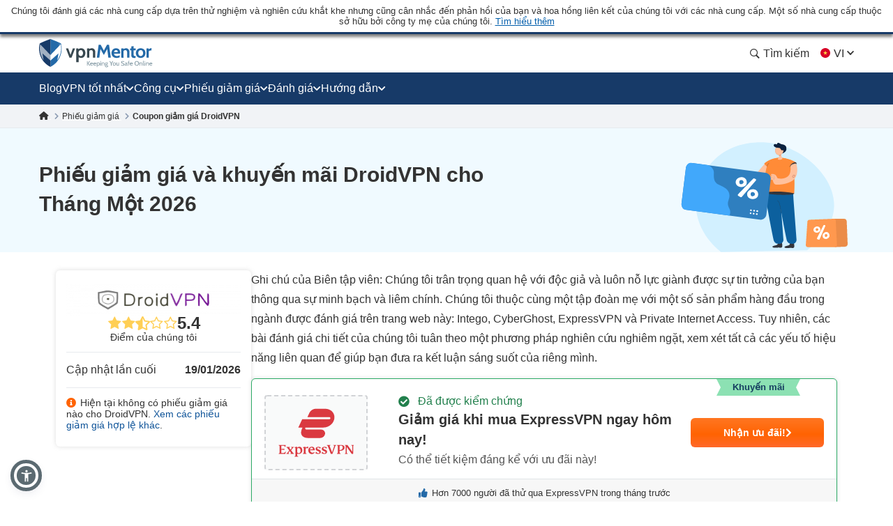

--- FILE ---
content_type: text/html; charset=UTF-8
request_url: https://vi.vpnmentor.com/coupons/droidvpn/
body_size: 53866
content:
<!doctype html>
<html class="no-js" lang="vi" country="US">
<head>
    <meta charset="utf-8">
    <meta name="viewport" content="width=device-width, initial-scale=1.0">
    <meta name="referrer" content="no-referrer">
    <meta name="theme-color" content="#3382c2">

    <!-- Checking JavaScript support -->
    <script>document.documentElement.classList.remove("no-js");</script>

    <!-- Add for speedup Alooma init -->
    <script id="aloomajs"></script>

    <!-- Consent Management -->
    <script>
        const EU_codes=["AT","BE","BG","HR","CY","CZ","DK","EE","FI","FR","DE","GR","HU","IE","IT","LV","LT","LU","MT","NL","PL","PT","RO","SK","SI","ES","SE"];
        const countryAttribute = document.querySelector("html").getAttribute("country");
        window.isEU = EU_codes.includes(countryAttribute);

        var oneTrustID = '018e420e-cecd-75d6-b59f-428fff4b0e06';

        if (!window.isEU) {
            Array.from(document.getElementsByClassName('cookies-settings')).forEach(element => {
                element.style.display = 'none';
            });
        } else {

            if (window.location.hostname.includes('-mentors.')) {
                oneTrustID = '018e4211-5a54-7af7-b90e-d3227d3d9973';
            }

            if (window.location.hostname.includes('ow-to-guide.')) {
                oneTrustID = '018e422a-763f-7124-b8d8-a279f58921e9';
            }
        }
    </script>

        <title>Phiếu giảm giá và khuyến mãi DroidVPN cho Tháng Một 2026</title>
    
        
<meta name="robots" content="noindex, follow">
<link rel="canonical" href="https://vi.vpnmentor.com/coupons/droidvpn/">
<link rel="alternate" hreflang="x-default" href="https://www.vpnmentor.com/coupons/droidvpn/">

<meta name="description" content="Tháng Một 2026 các phiếu giảm giá và mã khuyến mại DroidVPN đã được kiểm tra. Chúng tôi đã xác thực tất cả các phiếu giảm giá. Hãy xem còn phiếu nào hoạt động không">
            <meta property="og:locale" content="vi_VN">
            <meta property="og:type" content="website">
            <meta property="og:title" content="Phiếu giảm giá và khuyến mãi DroidVPN cho Tháng Một 2026">
            <meta property="og:description" content="Tháng Một 2026 các phiếu giảm giá và mã khuyến mại DroidVPN đã được kiểm tra. Chúng tôi đã xác thực tất cả các phiếu giảm giá. Hãy xem còn phiếu nào hoạt động không">
            <meta property="og:url" content="https://vi.vpnmentor.com/coupons/droidvpn/">
            <meta property="og:site_name" content="vpnMentor">
            <meta property="article:publisher" content="https://www.facebook.com/vpnmentor/"><meta property="fb:app_id" content="603733949782292">
            <meta property="og:image" content="/wp-content/uploads/2018/01/bestvpndeals-blog-custom-og.jpg">
            <meta property="og:image:secure_url" content="/wp-content/uploads/2018/01/bestvpndeals-blog-custom-og.jpg">
            <meta property="og:image:width" content="720">
            <meta property="og:image:height" content="378">
            <meta property="og:image:type" content="image/jpeg">
            <meta name="twitter:card" content="summary_large_image">
            <meta name="twitter:description" content="Tháng Một 2026 các phiếu giảm giá và mã khuyến mại DroidVPN đã được kiểm tra. Chúng tôi đã xác thực tất cả các phiếu giảm giá. Hãy xem còn phiếu nào hoạt động không">
            <meta name="twitter:title" content="Phiếu giảm giá và khuyến mãi DroidVPN cho Tháng Một 2026">
            <meta name="twitter:site" content="@vpnmentor">
            <meta name="twitter:image" content="/wp-content/uploads/2018/01/bestvpndeals-blog-custom-og.jpg">
            <meta name="twitter:creator" content="@vpnmentor"><meta name='robots' content='max-image-preview:large' />
        
            <!-- start Alooma -->
            <script>
            function generateGUID() {
                let m='xxxxxxxx-xxxx-4xxx-yxxx-xxxxxxxxxxxx', i= 0, u= '';
                while(i++<36) {
                    let c = m[i-1],r= Math.random()*16|0, v= c=='x' ? r : (r&0x3|0x8);
                    u += (c=='-'||c=='4') ? c : v.toString(16);
                }
                return u.toUpperCase();
            }

            if (typeof userGUID === 'undefined') {
                var userGUID = generateGUID();
            }

            if (typeof rndPage === 'undefined') {
                var rndPage = "1|" + (Date.now().toString(36) + Math.random().toString(36).substr(2, 5)).toUpperCase();
            }

            window.ALOOMA_CUSTOM_LIB_URL = location.protocol+'//'+location.hostname+'/jssdk/track/alooma-latest.min.js?v11032025';

            (function(e,b){if(!b.__SV){var a,f,i,g;
                window.alooma=b;
                b._i=[];
                b.init=function(a,e,d){function f(b,h){var a=h.split(".");
                2==a.length&&(b=b[a[0]],h=a[1]);
                b[h]=function(){b.push([h].concat(Array.prototype.slice.call(arguments,0)))}}var c=b;
                "undefined"!==typeof d?c=b[d]=[]:d="alooma";
                c.people=c.people||[];
                c.toString=function(b){var a="alooma";
                "alooma"!==d&&(a+="."+d);
                b||(a+=" (stub)");
                return a};
                c.people.toString=function(){return c.toString(1)+".people (stub)"};
                i="disable time_event track track_custom_event track_pageview track_links track_forms register register_once alias unregister identify name_tag set_config people.set people.set_once people.increment people.append people.union people.track_charge people.clear_charges people.delete_user".split(" ");
                for(g=0;
                    g<i.length;
                    g++)f(c,i[g]);
                b._i.push([a,e,d])};
                b.__SV=1.2;
                // a=e.createElement("script");
                a=e.getElementById("aloomajs");
                a.type="text/javascript";
                a.async=!0;
                a.src="undefined"!==typeof ALOOMA_CUSTOM_LIB_URL?ALOOMA_CUSTOM_LIB_URL:"file:"===e.location.protocol&&"//cdn.alooma.com/libs/alooma-latest.min.js".match(/^\/\//)?"https://cdn.alooma.com/libs/alooma-latest.min.js":"//cdn.alooma.com/libs/alooma-latest.min.js";
                // f=e.getElementsByTagName("script")[0];
                // f.parentNode.insertBefore(a,f)
            }})(document,window.alooma||[]);
            // alooma.init("gBsWnjXdjn", {"api_host":"https://www.iknowlogy.net/jssdk"},"newiknowlogy");
            alooma.init("gBsWnjXdjn", {"api_host": location.protocol+'//'+location.hostname+ "/jssdk","fb_host":"https://wsknow.net/jssdk"},"newiknowlogy");
            </script>
            <!-- end Alooma -->

        <link rel='dns-prefetch' href='//vi.vpnmentor.com' />
<link rel='dns-prefetch' href='//s.w.org' />
            <script type="application/ld+json">
                {
                    "@context" : "https://schema.org/",
                    "@type" : "WebSite",
                    "name" : "vpnMentor",
                    "url" : "https://vi.vpnmentor.com",
                    "potentialAction": [{
                        "@type": "SearchAction",
                        "target": {
                            "@type": "EntryPoint",
                            "urlTemplate": "https://vi.vpnmentor.com/search/?s={search_term_string}"
                        },
                        "query-input": "required name=search_term_string"
                    }]
                }
            </script>
        
                
<!-- 
                                                                                                                                                                                                                                                                                                            
                              ```                                                                                                                                                                                                                                                                           
                          `.--:::--.`                                                                                                                                                                                                                                                                       
                     ``.--:::::::::::--.``                                                                                                                                                                                                                                                                  
            ````..---:::::::::::::::::::::---..````                                                                                                 `:-`                              `--                                                                                                                   
   ----------:::::::::::::::::::::::::::::::::::::---------.                                                                                        `//::.`                        `.::/-                                                                                                                   
   :``-:::::::::::::::::::::::::::::::::::::::::::::::::-`.-                                                                                        `/////:-`                    `-:////-                                                               .--                                                 
   :    .-:::::::::::::::::::::::::::::::::::::::::::-.   .:                                                                                        `///////::.`              `.:://////-                                                            `-://-                                                 
   :      `-:::::::::::::::::::::::::::::::::::::::.`     .:                                                                                        `//////////:-.          .:://///////-                                                           ::////-                                                 
   :         .-:::::::::::::::::::::::::::::::::-`        .:         ````````         ``````` ``````````.....``          ``````` ```....``          `/////////////:-`    `-:////////////-          ``........`          ......  `......``       `..-//////:.....        ``.......``          ......``.....  
   :`          `.:::::::::::::::::::::::::::::.`          .:         `-------`       `------` .-----------------.`       ------------------.`       `///////////////:-..::///////://////-       `.-::////////::-`      `//////:::///////::-`    .///////////////`     .-::///////:::.`       //////::////:  
   -.             `-:::::::::::::::::::::::-`             .-          `-------`     `------`  .--------------------`     ---------------------`     `///////.-:///////////////::.`//////-      .:///////////////:-`    `///////////////////:-   .///////////////`   .:///////////////:-`     ////////////:  
   .-               `.-:::::::::::::::::-.                -.           `-------`   `------`   .----------.----------.    -----------..---------`    `///////`  .-://////////:-`  `//////-     .://////::-::://////:.   `/////////:---:://////:  .---//////:-----`  -///////::-::///////:`    ////////::---  
   `:                  `-:::::::::::::-`                  :`            `-------` `------`    .-------``    `.-------`   --------`     `.-------    `///////`    `.-:////:-`     `//////-    `://///:.`  `.:///////-   `///////-`     `-://///-    `//////.       -//////:.`   ``-//////:    //////:.`      
    :                    `.-:::::::-.`                   `:              `-------`------`     .------`        `-------   -------         .------    `///////`       `.--`        `//////-    -/////:`  `-://////:-`    `//////-         -/////:     //////.       ://///-         .//////.   //////:        
    :.        `             `-:::-`             `        .-               `------------`      .-----.          -------   ------.         .------    `///////`                    `//////-    ://///-`-:://///:-`       `//////.         -/////:     //////.      `//////.          ://///.   //////:        
    .-       `--.`            ```            `.--`       :`                `----------`       .------`        `-------   ------.         .------    `///////`                    `//////-    ://///:://///:-.``        `//////.         -/////:     ://///-       ://///:`        .//////.   //////:        
     :`      `:::--.`                     `.--:::`      `:                   --------`        .-------.`    `.-------`   ------.         .------    `///////`                    `//////-    `://///////:.```-:-`      `//////.         -/////:     -/////:-``    -//////:.`   ``-://///:    //////:        
     --      `///:::-.`                ``--:::///`      -.                    ------.         .---------------------.    ------.         .------    `///////`                    `//////-     .:////////::::////::.    `//////.         -/////:     `://////::::`  -://////:::::///////:`    //////:        
     `:`     `//////:::-.`           `.-::://////`     .:                      ----.          .-------------------.`     ------.         .------    `///////`                    `//////-      `-:////////////////:`   `//////.         -/////:      `::////////`   `:://////////////:.      //////:        
      .-     `/////////:::-.`     `.-::://///////`     :.                       .-.           .-----------------.`       ------.         .------    `:::::::`                    `::::::-        `.:::////////::-.     `::::::`         -:::::-        `-:::////`     `-::://////::-.`       :::::::        
       :.    `///////////:::--.`.--:::///////////`    --                         `            .------`````.````          ``````           ``````     ```````                      ```````           ``........`         ``````          ```````           ``....         ``.....``           ```````        
       `:`   `//////////////::::::://////////////`   .:`                                      .------`                                                                                                                                                                                                      
        .:   `///////////////////////////////////`  `:`                                       .------`                        ``     ``                           ``                      ``      ``                       `````             ```                `````             `` ``                     
         .-  `///////////////////////////////////` `:.                                        .------`                        --   .-.`                           ..                      `--`   .-`                     `-..`.--`          .-.`              .-..``.-.           -. `.                     
          .-``///////////////////////////////////`.:.                                         .------`                        -- .-.`    .....`  `.....  `-.....  .. `-...-.  `....--      `--``--` ......  ..   .-      .-.`   .`  ...... `--.. .....`      .-`     `-. `....-.  -. .-  -.....`  .....`    
           .:.///////////////////////////////////-:.                                          `......`                        -----.    --` `.-``-.` `-- `-.  `-. -- `-.  .-``-.  `--        .--.  .-`  `-- --   .-       `..--..` `.` `.-` .-  --` `.-`     --       -- .-`  .-` -. .- `-.   -. --`  .-.   
            `:///////////////////////////////////-`                                                                           --` `--` `--.....`.-...... `-    -- -- `-`  `-``-.   --         --   .-    -- --   .-      .`    `-- .-....-` .-  --.....`     .-`     `-. .-`  `-` -. .- `-.   -. --.....`   
              -:///////////////////////////////:.                                                                             --   `--` .-.``--` --``.-. `-.``.-` -- `-`  `-` .-.`.--         --   `-.``.-. .-.``--      .-..``.-. --```--` .-  .-.``.-`      .-.```.-.  .-`  `-` -. .- `-.   -. .-.``.-`   
               `-:///////////////////////////:-`                                                                              ``     ``  ``..`    ``.``  `-...`   ``  `    `  `.```--         ``     `..``   `..```        `...``   `..` .` ``   ``..`          `...`    ``    `  .` `.  ``   ``   `..`     
                 `-:///////////////////////:-`                                                                                                           `-`                  .-..--`                                                                                                                       
                   `.:://///////////////:-.                                                                                                                                                                                                                                                                 
                      `.-:://///////::-.                                                                                                                                                                                                                                                                    
                          `.-:::::-.`                                                                                                                                                                                                                                                                       
                                                                                                                                                                                                                                                                                                            
                                                                                                                                                                                                                                                                                                            
                                                                                                    

    Hello! We provide cybersecurity tips from top tech experts and create honest VPN reviews. 
    Is your data safe online? Find out with this IP tool: https://www.vpnmentor.com/tools/ipinfo/
-->
    <link rel="EditURI" type="application/rsd+xml" title="RSD" href="https://vi.vpnmentor.com/xmlrpc.php?rsd" />
<link rel="wlwmanifest" type="application/wlwmanifest+xml" href="https://vi.vpnmentor.com/wp-includes/wlwmanifest.xml" /> 
<link rel="alternate" hreflang="ar" href="https://ar.vpnmentor.com/coupons/droidvpn/" >
<link rel="alternate" hreflang="bg" href="https://bg.vpnmentor.com/coupons/droidvpn/" >
<link rel="alternate" hreflang="zh" href="https://zh.vpnmentor.com/coupons/droidvpn/" >
<link rel="alternate" hreflang="hr" href="https://hr.vpnmentor.com/coupons/droidvpn/" >
<link rel="alternate" hreflang="cs" href="https://cs.vpnmentor.com/coupons/droidvpn/" >
<link rel="alternate" hreflang="da" href="https://da.vpnmentor.com/coupons/droidvpn/" >
<link rel="alternate" hreflang="nl" href="https://nl.vpnmentor.com/coupons/droidvpn/" >
<link rel="alternate" hreflang="en" href="https://www.vpnmentor.com/coupons/droidvpn/" >
<link rel="alternate" hreflang="fi" href="https://fi.vpnmentor.com/coupons/droidvpn/" >
<link rel="alternate" hreflang="fr" href="https://fr.vpnmentor.com/coupons/droidvpn/" >
<link rel="alternate" hreflang="de" href="https://de.vpnmentor.com/coupons/droidvpn/" >
<link rel="alternate" hreflang="el" href="https://el.vpnmentor.com/coupons/droidvpn/" >
<link rel="alternate" hreflang="he" href="https://he.vpnmentor.com/coupons/droidvpn/" >
<link rel="alternate" hreflang="hu" href="https://hu.vpnmentor.com/coupons/droidvpn/" >
<link rel="alternate" hreflang="id" href="https://id.vpnmentor.com/coupons/droidvpn/" >
<link rel="alternate" hreflang="it" href="https://it.vpnmentor.com/coupons/droidvpn/" >
<link rel="alternate" hreflang="ja" href="https://ja.vpnmentor.com/coupons/droidvpn/" >
<link rel="alternate" hreflang="ko" href="https://ko.vpnmentor.com/coupons/droidvpn/" >
<link rel="alternate" hreflang="nb" href="https://nb.vpnmentor.com/coupons/droidvpn/" >
<link rel="alternate" hreflang="pl" href="https://pl.vpnmentor.com/coupons/droidvpn/" >
<link rel="alternate" hreflang="pt" href="https://pt.vpnmentor.com/coupons/droidvpn/" >
<link rel="alternate" hreflang="ro" href="https://ro.vpnmentor.com/coupons/droidvpn/" >
<link rel="alternate" hreflang="ru" href="https://ru.vpnmentor.com/coupons/droidvpn/" >
<link rel="alternate" hreflang="es" href="https://es.vpnmentor.com/coupons/droidvpn/" >
<link rel="alternate" hreflang="sv" href="https://sv.vpnmentor.com/coupons/droidvpn/" >
<link rel="alternate" hreflang="th" href="https://th.vpnmentor.com/coupons/droidvpn/" >
<link rel="alternate" hreflang="tr" href="https://tr.vpnmentor.com/coupons/droidvpn/" >
<link rel="alternate" hreflang="uk-ua" href="https://uk.vpnmentor.com/coupons/droidvpn/" >
<link rel="alternate" hreflang="vi" href="https://vi.vpnmentor.com/coupons/droidvpn/" >
            <!-- Favicon for IE 8 -->
            <!--[if IE 8]>
            <link rel="shortcut icon" href="/wp-content/themes/vpnmentor/images/favicon_vm/favicon.ico">
            <![endif]-->

            <!-- Favicon for IE 9-10 -->
            <meta name="msapplication-TileImage" content="/wp-content/themes/vpnmentor/images/favicon_vm/ms-icon-144x144.png">
            <meta name="msapplication-TileColor" content="#3382c2">

            <!-- Favicon for Android -->
            <link rel="icon" sizes="192x192" href="/wp-content/themes/vpnmentor/images/favicon_vm/android-icon-192x192.png">

             <!-- Favicon for iOS -->
            <link rel="apple-touch-icon" sizes="180x180" href="/wp-content/themes/vpnmentor/images/favicon_vm/apple-icon-180x180.png">

            <!-- Favicon for OSX -->
            <link rel="icon" type="image/png" sizes="32x32" href="/wp-content/themes/vpnmentor/images/favicon_vm/favicon-32x32.png">
            <link rel="icon" type="image/png" sizes="16x16" href="/wp-content/themes/vpnmentor/images/favicon_vm/favicon-16x16.png">
            
            <!-- Favicon for Windows 8 and Windows 8.1 -->
            <meta name="msapplication-config" content="/wp-content/themes/vpnmentor/images/favicon_vm/favicon.xml">
            
            <!-- Favicon for Desktop -->
            <link rel="icon" href="/wp-content/themes/vpnmentor/images/favicon_vm/favicon.ico">
            <link rel="icon" href="/wp-content/themes/vpnmentor/images/favicon_vm/favicon-32x32.ico" sizes="32x32">
            <link rel="icon" href="/wp-content/themes/vpnmentor/images/favicon_vm/favicon-48x48.ico" sizes="48x48">
        <link rel="stylesheet" href="/wp-content/themes/assets/css/coupon.css?v=1767085153">
<style>.header .menu-coupons li a.coupon-expressvpn:before {
                        background-position: center;
                        background-size: 100%;
                        background-image: url(/wp-content/uploads/2019/06/ExpressVPN_Monogram_Logo_Red-1.svg);
                        height: 28px;
                    }.header .menu-coupons li a.coupon-cyberghost-vpn:before {
                        background-position: center;
                        background-size: 100%;
                        background-image: url(/wp-content/uploads/2019/05/VM-_CyberGhost.svg);
                        height: 28px;
                    }.header .menu-coupons li a.coupon-private-internet-access:before {
                        background-position: center;
                        background-size: 100%;
                        background-image: url(/wp-content/uploads/2022/03/VM_PIA-ICON.svg);
                        height: 28px;
                    }.header .menu-coupons li a.coupon-ipvanish-vpn:before {
                        background-position: center;
                        background-size: 100%;
                        background-image: url(/wp-content/uploads/2019/05/VM-_Ip-Vanish.svg);
                        height: 28px;
                    }.header .menu-coupons li a.coupon-privatevpn:before {
                        background-position: center;
                        background-size: 100%;
                        background-image: url(/wp-content/uploads/2019/05/VM-_Private-VPN.svg);
                        height: 28px;
                    }</style>    
    <!-- Google Tag Manager -->
    <script data-qa-id="googletagmanager">(function(w,d,s,l,i){w[l]=w[l]||[];w[l].push({'gtm.start':
    new Date().getTime(),event:'gtm.js'});var f=d.getElementsByTagName(s)[0],
    j=d.createElement(s),dl=l!='dataLayer'?'&l='+l:'';j.async=true;j.src=
    location.origin+'/metrics3/gtm.js?id='+i+dl;f.parentNode.insertBefore(j,f);
    })(window,document,'script','dataLayer','GTM-5B6232FL');</script>
    <!-- End Google Tag Manager -->

    <script>
        window.ga4IdsValues = window.ga4IdsValues || {};
        window.dataLayer = window.dataLayer || [];
        window.gaEvents = window.gaEvents || [];

        // Ensure the GTAG is loaded and initialized
        window.gtag = function gtag(){
            if (arguments[0] === 'event' && typeof arguments[1] === 'string' && typeof arguments[2] === 'object') {
                const eventData = {
                    event: arguments[1], // Event name
                    event_category: arguments[2].event_category || undefined,
                    event_label: arguments[2].event_label || undefined,
                    non_interaction: arguments[2].non_interaction || false,
                    ...arguments[2] // Include any additional properties dynamically
                };
                window.dataLayer.push(eventData);
            } else {
                window.dataLayer.push(arguments);
            }
            
            window.gaEvents.push(arguments)
        }

        if (window.isEU) {
            gtag('consent', 'default', {
                'ad_storage': 'denied',
                'ad_user_data': 'denied',
                'ad_personalization': 'denied',
                'analytics_storage': 'granted',
                'wait_for_update': 500
            });
        }

        function gtagApiResultInit() {
            const interval = setInterval(() => {
                let measurementID = 'GTM-5B6232FL'; 
                    if (typeof google_tag_manager !== 'undefined' &&
                        google_tag_manager[measurementID] &&
                        google_tag_manager[measurementID].dataLayer &&
                        typeof google_tag_manager[measurementID].dataLayer.get === 'function') {
                        
                        const gtagApiResult = google_tag_manager[measurementID].dataLayer.get('gtagApiResult');

                        if (gtagApiResult && gtagApiResult.client_id && gtagApiResult.session_id) {

                            if (typeof aloomaTrackPageview === 'function' && typeof rndPage !== 'undefined') {
                                clearInterval(interval);

                                window.ga4IdsValues = {
                                    "pageview_id": rndPage,
                                    "client_id": gtagApiResult.client_id,
                                    "session_id": gtagApiResult.session_id
                                };

                                aloomaTrackPageview("gcid", window.ga4IdsValues);
                            }
                        }
                    }
            }, 100);
        }

        // Initialize the function
        gtagApiResultInit();

    </script>

</head>

<body class="new-menu single-coupon coupon coupon-page">

<header class="header">
            <div class="header__start">
                            <div class="ftc-navbar">
    Chúng tôi đánh giá các nhà cung cấp dựa trên thử nghiệm và nghiên cứu khắt khe nhưng cũng cân nhắc đến phản hồi của bạn và hoa hồng liên kết của chúng tôi với các nhà cung cấp. Một số nhà cung cấp thuộc sở hữu bởi công ty mẹ của chúng tôi. <div class="ftc-navbar__tooltip disclosureTooltip">Tìm hiểu thêm<div class="ftc-navbar__tooltip__text">vpnMentor được thành lập năm 2014 với mục tiêu đánh giá các dịch vụ VPN và đưa tin về các vấn đề liên quan đến quyền riêng tư. Ngày nay, đội ngũ các nhà nghiên cứu, tác giả và biên tập viên an ninh mạng của chúng tôi tiếp tục hỗ trợ độc giả bảo vệ quyền tự do trực tuyến, hợp tác với Kape Technologies PLC, công ty cũng sở hữu các sản phẩm sau đây: Holiday.com, ExpressVPN, CyberGhost và Private Internet Access, các dịch vụ có thể được xếp hạng và đánh giá trên trang web này. Các bài đánh giá đăng tải trên vpnMentor được xem là chính xác tại thời điểm xuất bản, và được soạn thảo theo tiêu chuẩn đánh giá nghiêm ngặt của chúng tôi, chú trọng việc kiểm tra chuyên nghiệp và chi tiết bởi người đánh giá, đồng thời xem xét cả khả năng kỹ thuật và chất lượng của sản phẩm cùng với giá trị thương mại dành cho người dùng. Các bài xếp hạng và đánh giá mà chúng tôi xuất bản cũng có thể xem xét đến quyền sở hữu chung đã đề cập trên đây và hoa hồng liên kết mà chúng tôi kiếm được cho các giao dịch mua thông qua liên kết trên trang web của mình. Chúng tôi không đánh giá mọi nhà cung cấp VPN và thông tin được coi là chính xác tại thời điểm xuất bản.</div></div></div>                                </div>
    
        

<div class="header__wrap">
    <div class="container">
        <div class="header__inner">
            <a id="main_logo" aria-label="Header Logo" class="logo" href="https://vi.vpnmentor.com">
                                    <svg class="desktop" width="163" height="41" viewBox="0 0 163 41" fill="none" xmlns="http://www.w3.org/2000/svg">
<path d="M160.521 38.2563C160.058 38.2689 159.6 38.1566 159.196 37.931C158.851 37.7254 158.568 37.4301 158.378 37.0764C158.182 36.7135 158.075 36.3089 158.067 35.8965C158.065 35.5015 158.154 35.1113 158.329 34.757C158.499 34.4235 158.756 34.1422 159.073 33.9428C159.432 33.7303 159.843 33.6231 160.26 33.6335C160.605 33.6273 160.947 33.7027 161.257 33.8535C161.542 33.9971 161.778 34.2206 161.936 34.4966C162.133 34.8746 162.218 35.3008 162.182 35.7254V35.9529H158.914C158.931 36.2926 159.032 36.6228 159.208 36.9138C159.356 37.1301 159.563 37.2995 159.805 37.4017C160.067 37.4975 160.344 37.5443 160.623 37.5399C160.844 37.542 161.065 37.5203 161.281 37.4751C161.501 37.4347 161.715 37.3691 161.919 37.2795L162.026 37.9226C161.82 38.0102 161.61 38.0862 161.396 38.1501C161.114 38.2303 160.822 38.2661 160.529 38.2563H160.521ZM159.017 35.3747H161.34C161.345 35.1856 161.303 34.9982 161.217 34.8294C161.141 34.6726 161.014 34.5463 160.857 34.4712C160.665 34.3828 160.454 34.341 160.243 34.349C159.947 34.3349 159.655 34.4307 159.425 34.6179C159.205 34.8197 159.051 35.0836 158.983 35.3747H159.017Z" fill="#78909C"/>
<path d="M18.2685 0.756396L16.1905 0V40H16.2016C19.7353 38.2314 22.8911 35.7731 25.4803 32.7697L25.6136 32.6029C26.6137 31.4016 27.5138 30.1001 28.3028 28.7542C28.4361 28.5206 28.5695 28.2981 28.7028 28.0534C30.4474 24.8832 31.6031 21.4238 32.1031 17.8309C32.2143 17.0968 32.2809 16.3515 32.3365 15.5951C32.381 14.9833 32.381 14.3493 32.381 13.7152C32.381 11.5595 32.1631 9.4533 31.7031 7.35261C31.6364 7.04116 31.5031 6.76307 31.3142 6.50723C31.1253 6.26251 30.8919 6.06229 30.6141 5.91769C26.6026 3.97108 22.48 2.24694 18.2685 0.756396Z" fill="#246AA8"/>
<path d="M14.1125 0.756396L16.1905 0V40H16.1794C12.6457 38.2314 9.48982 35.7731 6.90068 32.7697L6.76733 32.6029C5.76723 31.4016 4.86714 30.1001 4.07818 28.7542C3.94483 28.5206 3.81148 28.2981 3.67814 28.0534C1.93352 24.8832 0.777854 21.4238 0.277805 17.8309C0.166683 17.0968 0.10001 16.3515 0.0444488 15.5951C0 14.9833 0 14.3493 0 13.7152C0 11.5595 0.217888 9.45329 0.677844 7.35261C0.744517 7.04116 0.877864 6.76307 1.06677 6.50723C1.25568 6.26251 1.48903 6.06229 1.76684 5.91769C5.77834 3.97108 9.90097 2.24694 14.1125 0.756396Z" fill="#173A68"/>
<path d="M31.6109 12.2677V14.7122C31.6033 14.865 31.5869 15.0172 31.562 15.1682V15.5264C31.5586 15.5453 31.5586 15.5648 31.562 15.5837C31.5717 15.7192 31.5522 15.8551 31.5047 15.9824C31.4473 16.113 31.2753 16.2832 31.2753 16.4788C31.2917 16.5985 31.2717 16.7203 31.2179 16.8285C31.1606 16.9423 31.2179 17.0241 31.1606 17.1218C31.1117 17.3738 31.0459 17.6267 30.9885 17.8787L30.9152 18.1607V18.2369L30.8419 18.5377C30.793 18.7164 30.7479 18.8875 30.6867 19.0501C30.6256 19.2128 30.6379 19.2288 30.605 19.319C30.5109 19.6124 30.4085 19.9132 30.3107 20.2065C30.2922 20.2924 30.2605 20.3749 30.2167 20.451C30.0531 20.8741 29.8895 21.2652 29.7014 21.6883L29.5294 22.0794C29.4354 22.2824 29.3329 22.4865 29.2351 22.6736L21.7861 3.0625C24.6786 4.10894 27.5129 5.30969 30.2768 6.6596C30.4821 6.76978 30.6614 6.92273 30.8025 7.10812C30.9436 7.2935 31.0433 7.50701 31.0948 7.73422C31.1143 7.88286 31.1457 8.02968 31.1888 8.17328C31.2828 8.61234 31.3524 9.0608 31.4097 9.50832L31.4502 9.79037C31.4408 9.97402 31.4602 10.158 31.5075 10.3357V12.012C31.5445 12.0428 31.5733 12.0822 31.5914 12.1269C31.6094 12.1715 31.6162 12.2199 31.6109 12.2677Z" fill="url(#paint0_linear_16_38)"/>
<path opacity="0.6" d="M16.3218 30.9274L4.86952 20.6964L6.50542 30.4639C6.00619 29.7804 5.53987 29.064 5.11491 28.34C4.95978 28.0796 4.81217 27.8107 4.66457 27.5258C2.92674 24.41 1.78259 20.9986 1.29029 17.465C1.18123 16.7323 1.10758 15.9999 1.06935 15.2679C1.01659 14.6507 0.996193 14.0312 1.00824 13.412C1.00935 12.4658 1.05861 11.5204 1.15584 10.5792C1.14806 10.3656 1.17022 10.152 1.22166 9.94461V9.71708C1.31567 9.00067 1.43413 8.27674 1.5902 7.55469L16.3133 23.0158L16.3218 30.9274Z" fill="white"/>
<path d="M16.3213 30.9303L27.8149 20.6825L26.1743 30.4499C26.6735 29.7664 27.1399 29.05 27.5648 28.3261C27.7199 28.0656 27.8675 27.7967 28.0152 27.5119C29.7362 24.4039 30.8678 21.0044 31.3528 17.4849C31.4562 16.7522 31.5298 16.0198 31.5737 15.2878C31.5737 14.6607 31.6395 14.0345 31.6395 13.4319C31.6365 12.4803 31.5847 11.5294 31.4844 10.5831C31.4922 10.3696 31.47 10.1559 31.4186 9.94851V9.72099C31.3246 9.00458 31.2061 8.28065 31.05 7.55859L16.3298 23.0188L16.3213 30.9303Z" fill="white"/>
<path d="M48.3972 13.4854L45.084 22.7884L41.7708 13.4854H38.499L43.6521 26.8575H46.5074L51.6784 13.4609L48.3972 13.4854Z" fill="#37474F"/>
<path d="M65.7143 16.7581C65.2861 15.7403 64.5805 14.8633 63.6779 14.2272C62.7886 13.6755 61.7771 13.3513 60.7328 13.2831C59.6885 13.2149 58.6434 13.4048 57.6899 13.8361C57.2234 14.0852 56.7825 14.3797 56.3737 14.7151L56.0136 13.4779H53.3623V33.3701H56.6341V26.0452C56.9882 26.3048 57.3693 26.5255 57.7708 26.7033C58.5844 27.0148 59.4527 27.1587 60.3233 27.1264C61.5057 27.1675 62.6708 26.8342 63.6525 26.174C64.5569 25.5398 65.2631 24.6623 65.6889 23.643C66.1861 22.564 66.4455 21.3908 66.4497 20.2028C66.454 19.0148 66.2028 17.8397 65.7134 16.7572L65.7143 16.7581ZM62.1642 23.2698C61.9068 23.6431 61.5583 23.9445 61.1517 24.1454C60.7451 24.3463 60.294 24.4401 59.841 24.4177C59.1896 24.4633 58.5415 24.2904 57.9994 23.9263C57.4572 23.5623 57.0519 23.0279 56.8475 22.4076C56.6068 21.7032 56.4907 20.9623 56.5044 20.218C56.4913 19.4713 56.6074 18.728 56.8475 18.0208C57.0536 17.4291 57.4362 16.9149 57.9438 16.5475C58.5023 16.1691 59.168 15.9808 59.842 16.0107C60.2961 15.9917 60.7477 16.0886 61.1541 16.2922C61.5605 16.4958 61.9084 16.7995 62.1651 17.1746C62.7489 18.0792 63.0349 19.1437 62.9831 20.2189C63.0313 21.2885 62.7454 22.3465 62.1651 23.2463L62.1642 23.2698Z" fill="#37474F"/>
<path d="M79.3495 14.9839C79.2376 14.831 79.1144 14.6868 78.9809 14.5523C78.5233 14.1099 77.9784 13.7677 77.381 13.5477C76.7837 13.3277 76.147 13.2347 75.5117 13.2746C74.6647 13.2588 73.8253 13.437 73.0578 13.7955C72.667 13.9861 72.29 14.2038 71.9296 14.447L71.8723 13.4862H68.7236V26.8583H72.0697V17.1895C72.2684 16.9598 72.4888 16.7498 72.7278 16.5624C73.2834 16.1703 73.9543 15.9754 74.6336 16.0087C75.0219 15.9762 75.4123 16.041 75.7693 16.1973C76.1264 16.3535 76.4388 16.5963 76.6784 16.9037C77.1508 17.7488 77.3668 18.7132 77.2999 19.6791V26.8573H80.6046V19.4112C80.6757 17.8391 80.2368 16.2861 79.3532 14.9839H79.3495Z" fill="#37474F"/>
<path d="M68.7236 38.1573V31.8008H69.5886V38.1573H68.7236ZM72.0443 38.1573L69.7212 34.7877L72.0857 31.8008H73.1406L70.6867 34.7717L73.1406 38.1563L72.0443 38.1573Z" fill="#78909C"/>
<path d="M75.5537 38.2538C75.0907 38.2664 74.6327 38.154 74.2281 37.9285C73.8831 37.7229 73.6004 37.4275 73.4101 37.0739C73.2202 36.7099 73.1233 36.3045 73.1281 35.894C73.1254 35.499 73.2149 35.1088 73.3895 34.7545C73.5598 34.421 73.8171 34.1397 74.1341 33.9403C74.4649 33.7534 74.8352 33.6475 75.2148 33.6311C75.5944 33.6148 75.9725 33.6885 76.3181 33.8463C76.6022 33.9898 76.8382 34.2134 76.9969 34.4893C77.1754 34.7979 77.2634 35.1504 77.2508 35.5066C77.2508 35.5715 77.2508 35.6448 77.2508 35.7182V35.9457H73.979C73.9959 36.2854 74.097 36.6156 74.2732 36.9065C74.4215 37.1229 74.6287 37.2922 74.8702 37.3945C75.1321 37.4903 75.4094 37.5371 75.6882 37.5327C75.9093 37.5348 76.1299 37.513 76.3463 37.4678C76.5659 37.4275 76.7802 37.3619 76.9847 37.2723L77.0909 37.9153C76.883 38.0042 76.6698 38.0802 76.4525 38.1429C76.1607 38.2282 75.8565 38.2641 75.5528 38.2491L75.5537 38.2538ZM74.0495 35.3722H76.4046C76.4096 35.1831 76.3676 34.9957 76.2824 34.8269C76.2065 34.67 76.0795 34.5437 75.9223 34.4687C75.7298 34.3811 75.5197 34.3393 75.3084 34.3464C75.0119 34.3324 74.7207 34.4281 74.4904 34.6153C74.2701 34.8172 74.116 35.0811 74.0485 35.3722H74.0495Z" fill="#78909C"/>
<path d="M80.2332 38.2565C79.7676 38.27 79.3071 38.1576 78.9 37.9312C78.5524 37.7289 78.2689 37.4327 78.0821 37.0765C77.8922 36.7125 77.7953 36.3072 77.8 35.8966C77.7946 35.5022 77.8816 35.112 78.0539 34.7571C78.2273 34.4234 78.4871 34.1422 78.806 33.9429C79.1642 33.7295 79.5757 33.6223 79.9925 33.6336C80.3353 33.6274 80.6746 33.7029 80.9825 33.8536C81.2698 33.9959 81.5088 34.2195 81.6698 34.4967C81.8416 34.8076 81.9264 35.159 81.9152 35.514C81.9191 35.5844 81.9191 35.6551 81.9152 35.7255C81.9228 35.8012 81.9228 35.8774 81.9152 35.953H78.6434C78.659 36.2942 78.7633 36.6254 78.9461 36.9139C79.0927 37.1318 79.3004 37.3016 79.5431 37.4018C79.8046 37.4991 80.0821 37.546 80.3611 37.54C80.5781 37.5418 80.7947 37.5201 81.007 37.4752C81.2272 37.4372 81.4417 37.3715 81.6454 37.2796L81.76 37.9227C81.5521 38.0115 81.3389 38.0875 81.1217 38.1502C80.8323 38.2339 80.5313 38.2697 80.2304 38.2565H80.2332ZM78.7195 35.3748H81.0756C81.083 35.1864 81.0436 34.999 80.9609 34.8295C80.882 34.6749 80.7559 34.5494 80.6008 34.4713C80.4058 34.3833 80.1932 34.3414 79.9794 34.3491C79.683 34.3359 79.3921 34.4315 79.1614 34.618C78.9441 34.8223 78.7907 35.0852 78.7195 35.3748Z" fill="#78909C"/>
<path d="M82.7607 40.3522V33.7071H83.3991L83.5467 34.7244L83.3173 34.5617C83.4957 34.2828 83.7332 34.0466 84.0131 33.8698C84.3254 33.696 84.6786 33.609 85.036 33.6178C85.4088 33.609 85.775 33.7172 86.0833 33.9271C86.3754 34.1338 86.6069 34.4149 86.7536 34.7413C86.9143 35.111 86.9951 35.5106 86.9906 35.9137C86.9962 36.3153 86.9211 36.714 86.7696 37.0861C86.6275 37.4118 86.4002 37.693 86.1115 37.9003C85.7932 38.1144 85.4156 38.2226 85.0322 38.2096C84.6967 38.2125 84.3655 38.1344 84.0666 37.9821C83.7849 37.8476 83.5633 37.6129 83.4452 37.324L83.5759 37.1613V40.3109L82.7607 40.3522ZM84.8789 37.5195C85.056 37.5276 85.2325 37.4942 85.3944 37.422C85.5563 37.3499 85.6992 37.241 85.8116 37.104C86.0311 36.7525 86.1475 36.3464 86.1475 35.932C86.1475 35.5176 86.0311 35.1116 85.8116 34.7601C85.6992 34.6231 85.5563 34.5142 85.3944 34.442C85.2325 34.3699 85.056 34.3365 84.8789 34.3445C84.6417 34.3423 84.4079 34.4012 84.2001 34.5157C83.992 34.6423 83.8246 34.826 83.7178 35.045C83.5875 35.3221 83.5259 35.6265 83.5383 35.9325C83.5247 36.2464 83.5863 36.5591 83.7178 36.8445C83.8276 37.0569 83.9947 37.2345 84.2001 37.3569C84.41 37.4651 84.6429 37.5209 84.8789 37.5195Z" fill="#78909C"/>
<path d="M87.8408 32.7127V31.8008H88.6588V32.7127H87.8408ZM87.8408 38.1582V33.7093H88.6588V38.161L87.8408 38.1582Z" fill="#78909C"/>
<path d="M89.7803 38.1578V33.7061H90.4187L90.5822 34.5607L90.2635 34.43C90.5018 34.1437 90.8047 33.9181 91.1473 33.7719C91.4101 33.6777 91.6862 33.6256 91.9652 33.6177C92.2284 33.5911 92.494 33.6285 92.7396 33.7267C92.9851 33.8249 93.2033 33.9811 93.3755 34.1818C93.6746 34.6343 93.8209 35.1707 93.7929 35.7124V38.1569H92.975V35.7124C93.007 35.3481 92.9149 34.9836 92.7136 34.6782C92.5966 34.559 92.4541 34.4678 92.2968 34.4115C92.1395 34.3551 91.9715 34.3351 91.8054 34.3529C91.521 34.3513 91.2404 34.4184 90.9875 34.5485C90.8643 34.6114 90.7561 34.6998 90.67 34.808C90.5839 34.9162 90.5219 35.0415 90.4882 35.1756L90.5945 34.6792V38.1625L89.7803 38.1578Z" fill="#78909C"/>
<path d="M96.7178 40.4253C96.3472 40.4302 95.9778 40.3808 95.6215 40.2787C95.3349 40.2005 95.0749 40.0458 94.8694 39.8311C94.7761 39.7339 94.7031 39.6191 94.6547 39.4933C94.6063 39.3676 94.5834 39.2334 94.5874 39.0987C94.5812 38.8749 94.6537 38.656 94.7923 38.4801C94.9454 38.2941 95.1421 38.1488 95.3649 38.057C95.2398 37.9996 95.1282 37.9163 95.0377 37.8126C94.9651 37.7224 94.9247 37.6106 94.923 37.4948C94.9211 37.358 94.9674 37.2249 95.0537 37.1187C95.1571 36.9909 95.2967 36.8972 95.4542 36.8499C95.2075 36.6996 95.0089 36.482 94.8816 36.2228C94.7411 35.9514 94.6706 35.6492 94.6767 35.3437C94.6741 35.0366 94.7502 34.734 94.8976 34.4646C95.0468 34.2045 95.2647 33.9904 95.5275 33.846C95.8341 33.6825 96.1777 33.6012 96.5251 33.61C96.9183 33.6074 97.3022 33.7299 97.6213 33.9598C97.7715 33.871 97.934 33.8051 98.1036 33.7642C98.3085 33.7064 98.5207 33.6789 98.7335 33.6824H98.8069L98.7006 34.2277H98.2832C98.181 34.2345 98.0796 34.2509 97.9804 34.2766C98.2378 34.5654 98.3779 34.94 98.3734 35.3268C98.3791 35.6447 98.303 35.9587 98.1525 36.2387C98.0034 36.5059 97.7822 36.7258 97.5141 36.8734C97.2115 37.0399 96.8694 37.1215 96.5241 37.1093H96.2054L95.9233 37.0445C95.7842 37.0934 95.7109 37.1667 95.7109 37.2805C95.7142 37.3183 95.7273 37.3547 95.7489 37.386C95.7705 37.4173 95.7998 37.4425 95.834 37.4591C95.9535 37.5219 96.0841 37.5606 96.2186 37.5728L97.4126 37.7609C97.8153 37.8075 98.2002 37.9528 98.5333 38.184C98.6635 38.2855 98.7673 38.417 98.8357 38.5673C98.9041 38.7175 98.9352 38.8821 98.9263 39.047C98.936 39.327 98.8396 39.6004 98.6564 39.8123C98.4462 40.0329 98.1806 40.1929 97.8874 40.2758C97.5064 40.3798 97.1126 40.4292 96.7178 40.4225V40.4253ZM96.7911 39.7014C97.1209 39.7166 97.4501 39.6611 97.7567 39.5387C97.8554 39.5054 97.9414 39.4423 98.0028 39.3581C98.0643 39.274 98.0981 39.1729 98.0998 39.0687C98.101 38.9919 98.082 38.9161 98.0447 38.849C98.0074 38.7818 97.9531 38.7256 97.8874 38.686C97.6995 38.5724 97.4907 38.4975 97.2734 38.466L95.9807 38.2545C95.816 38.323 95.6659 38.4226 95.5388 38.5478C95.48 38.6034 95.4331 38.6702 95.4008 38.7444C95.3685 38.8185 95.3515 38.8985 95.3508 38.9793C95.3489 39.1003 95.385 39.2187 95.454 39.3181C95.523 39.4174 95.6213 39.4926 95.7353 39.5331C96.0649 39.6594 96.4167 39.7176 96.7695 39.7042L96.7911 39.7014ZM96.5297 36.4456C96.6805 36.4575 96.8319 36.4359 96.9733 36.3825C97.1147 36.329 97.2426 36.2449 97.3477 36.1363C97.5348 35.9073 97.6309 35.6174 97.6175 35.3221C97.6366 35.026 97.5398 34.734 97.3477 34.5079C97.2422 34.4003 97.114 34.3175 96.9726 34.2654C96.8311 34.2134 96.6799 34.1934 96.5297 34.207C96.3795 34.1922 96.2279 34.2116 96.0863 34.2637C95.9446 34.3158 95.8166 34.3993 95.7118 34.5079C95.5197 34.734 95.4229 35.026 95.442 35.3221C95.4286 35.6174 95.5247 35.9073 95.7118 36.1363C95.8101 36.249 95.9324 36.3383 96.0697 36.3975C96.207 36.4567 96.3559 36.4844 96.5053 36.4785L96.5297 36.4456Z" fill="#78909C"/>
<path d="M103.089 38.1573V35.4063L100.808 31.8008H101.789L103.695 34.8855H103.286L105.192 31.8008H106.173L103.923 35.4063V38.1573H103.089Z" fill="#78909C"/>
<path d="M107.842 38.2525C107.419 38.2639 107.002 38.1536 106.64 37.9347C106.317 37.7397 106.057 37.4574 105.888 37.1205C105.715 36.7539 105.626 36.3537 105.626 35.9486C105.626 35.5435 105.715 35.1433 105.888 34.7767C106.06 34.4419 106.32 34.1604 106.64 33.9625C107.004 33.7499 107.421 33.6428 107.842 33.6532C108.262 33.6417 108.675 33.7489 109.036 33.9625C109.361 34.158 109.624 34.4399 109.797 34.7767C109.969 35.1433 110.059 35.5435 110.059 35.9486C110.059 36.3537 109.969 36.7539 109.797 37.1205C109.627 37.4596 109.363 37.7424 109.036 37.9347C108.678 38.1545 108.263 38.265 107.842 38.2525ZM107.842 37.5201C108.033 37.5316 108.224 37.5002 108.401 37.4283C108.578 37.3564 108.737 37.2458 108.865 37.1045C109.099 36.7586 109.225 36.3504 109.225 35.9326C109.225 35.5149 109.099 35.1067 108.865 34.7607C108.591 34.4952 108.224 34.3467 107.843 34.3467C107.461 34.3467 107.094 34.4952 106.82 34.7607C106.586 35.1067 106.461 35.5149 106.461 35.9326C106.461 36.3504 106.586 36.7586 106.82 37.1045C106.949 37.2457 107.107 37.3562 107.284 37.4281C107.461 37.5 107.652 37.5315 107.842 37.5201Z" fill="#78909C"/>
<path d="M112.512 38.2526C112.201 38.2598 111.894 38.187 111.62 38.0411C111.37 37.8903 111.173 37.6656 111.056 37.398C110.914 37.0469 110.847 36.6699 110.86 36.2914V33.7031H111.678V36.0714C111.654 36.4458 111.739 36.8191 111.923 37.146C112.012 37.2775 112.135 37.382 112.28 37.4483C112.424 37.5146 112.583 37.5401 112.741 37.5221C112.987 37.526 113.23 37.4643 113.444 37.3435C113.665 37.2147 113.827 37.0044 113.895 36.7577L113.772 37.2053V33.7031H114.59V38.1548H113.853L113.69 37.2842L113.895 37.4384C113.776 37.7016 113.578 37.9214 113.329 38.0673C113.08 38.2132 112.792 38.2779 112.504 38.2526H112.512Z" fill="#78909C"/>
<path d="M119.753 38.2531C119.48 38.2509 119.207 38.2317 118.935 38.1957C118.69 38.1602 118.447 38.1087 118.208 38.0416C118.015 37.9892 117.827 37.9239 117.644 37.846L117.758 36.9265C117.952 37.0194 118.152 37.1011 118.355 37.171C118.603 37.2617 118.857 37.3324 119.116 37.3825C119.384 37.4423 119.659 37.4738 119.934 37.4765C120.276 37.4943 120.616 37.4155 120.915 37.249C121.033 37.176 121.129 37.0723 121.192 36.9491C121.256 36.8259 121.284 36.6878 121.275 36.5495C121.285 36.3394 121.222 36.1323 121.096 35.9638C120.948 35.79 120.76 35.6556 120.548 35.5727C120.247 35.4418 119.938 35.3303 119.624 35.2389C119.291 35.1479 118.967 35.0251 118.658 34.8722C118.378 34.7452 118.134 34.5515 117.946 34.3081C117.807 34.1035 117.716 33.8699 117.68 33.6249C117.644 33.3799 117.664 33.13 117.739 32.894C117.814 32.6581 117.942 32.4422 118.112 32.2627C118.283 32.0832 118.492 31.9449 118.724 31.858C119.119 31.7005 119.542 31.6256 119.968 31.638C120.359 31.6354 120.749 31.6819 121.129 31.7762C121.427 31.8462 121.718 31.947 121.996 32.0771L121.902 32.9966C121.593 32.8034 121.26 32.6528 120.912 32.5491C120.591 32.4646 120.261 32.4207 119.93 32.4184C119.606 32.4073 119.285 32.4802 118.997 32.6299C118.877 32.6971 118.779 32.797 118.714 32.9181C118.648 33.0391 118.619 33.1763 118.629 33.3134C118.624 33.5018 118.685 33.6859 118.801 33.8343C118.934 33.983 119.099 34.1 119.283 34.1765C119.549 34.2898 119.822 34.3841 120.101 34.4586C120.502 34.6003 120.888 34.78 121.255 34.9954C121.548 35.1411 121.8 35.3564 121.991 35.6225C122.167 35.899 122.256 36.2226 122.245 36.5504C122.25 36.806 122.197 37.0595 122.09 37.2913C121.986 37.5149 121.823 37.7062 121.62 37.8451C121.386 38.0139 121.122 38.1356 120.842 38.2033C120.483 38.2655 120.117 38.2822 119.753 38.2531Z" fill="#78909C"/>
<path d="M124.12 38.2562C123.867 38.2613 123.616 38.2025 123.392 38.0851C123.198 37.9767 123.036 37.8195 122.922 37.6292C122.806 37.4261 122.746 37.1955 122.75 36.9616C122.742 36.7334 122.798 36.5074 122.913 36.3101C123.029 36.1299 123.183 35.9771 123.364 35.8626C123.559 35.7444 123.768 35.6497 123.985 35.5805C124.22 35.5089 124.461 35.4573 124.705 35.4263C124.944 35.3946 125.185 35.3783 125.426 35.3774C125.443 35.2315 125.429 35.0836 125.385 34.9433C125.342 34.803 125.269 34.6735 125.172 34.5632C124.958 34.4187 124.702 34.3499 124.444 34.3677C124.264 34.3697 124.085 34.3943 123.912 34.441C123.679 34.5111 123.461 34.6212 123.266 34.7663L123.151 34.0988C123.354 33.9507 123.581 33.8378 123.822 33.765C124.086 33.6819 124.362 33.6379 124.64 33.6344C124.957 33.6215 125.272 33.6888 125.556 33.8299C125.8 33.9841 125.98 34.2211 126.063 34.4974C126.181 34.9127 126.233 35.3438 126.218 35.7751V36.6297C126.204 36.8059 126.204 36.9829 126.218 37.1591C126.227 37.2753 126.276 37.3849 126.357 37.4684C126.456 37.5421 126.578 37.5757 126.7 37.5624H126.782L126.652 38.2205H126.586C126.378 38.2255 126.171 38.1979 125.972 38.1387C125.844 38.0989 125.73 38.0224 125.645 37.9187C125.559 37.8103 125.49 37.6896 125.44 37.5605C125.271 37.7523 125.069 37.9117 124.843 38.0306C124.622 38.1611 124.375 38.2384 124.12 38.2562ZM124.275 37.5981C124.499 37.5936 124.72 37.5368 124.919 37.4321C125.117 37.3275 125.289 37.178 125.42 36.9955V35.9368C125.065 35.9413 124.711 35.9851 124.365 36.0675C124.14 36.1087 123.932 36.2164 123.768 36.3768C123.643 36.5272 123.576 36.7179 123.58 36.9137C123.57 37.0098 123.583 37.1068 123.617 37.1972C123.651 37.2876 123.706 37.3688 123.776 37.4345C123.916 37.5493 124.094 37.6073 124.275 37.5972V37.5981Z" fill="#78909C"/>
<path d="M127.728 38.1544V34.3457H126.983L127.098 33.7027H127.756V32.6525C127.738 32.3245 127.838 32.0009 128.038 31.7405C128.16 31.6171 128.307 31.5212 128.469 31.4594C128.632 31.3976 128.805 31.3713 128.978 31.3823C129.112 31.3726 129.246 31.3726 129.379 31.3823C129.486 31.4027 129.59 31.4342 129.69 31.4763L129.567 32.1598L129.346 32.1025C129.267 32.0932 129.188 32.0932 129.109 32.1025C129.033 32.0985 128.956 32.1102 128.885 32.1367C128.813 32.1632 128.747 32.204 128.692 32.2567C128.58 32.3937 128.527 32.5689 128.544 32.7446V33.7374H129.747V34.3805H128.544V38.191L127.728 38.1544Z" fill="#78909C"/>
<path d="M132.497 38.2545C132.031 38.268 131.571 38.1557 131.164 37.9292C130.816 37.727 130.532 37.4307 130.346 37.0746C130.156 36.7106 130.059 36.3052 130.064 35.8947C130.062 35.5007 130.149 35.1113 130.317 34.7552C130.495 34.3971 130.773 34.0986 131.118 33.8962C131.463 33.6939 131.859 33.5964 132.258 33.6157C132.601 33.6095 132.94 33.6849 133.248 33.8357C133.535 33.978 133.774 34.2016 133.935 34.4788C134.107 34.7896 134.192 35.141 134.181 35.496V35.9351H130.909C130.926 36.2748 131.027 36.605 131.203 36.896C131.35 37.1139 131.557 37.2837 131.8 37.3839C132.062 37.4812 132.339 37.5281 132.618 37.5221C132.835 37.5239 133.052 37.5022 133.264 37.4572C133.484 37.4193 133.699 37.3536 133.902 37.2617L134.017 37.9048C133.809 37.9936 133.596 38.0696 133.379 38.1323C133.093 38.2213 132.794 38.2626 132.495 38.2545H132.497ZM130.993 35.3729H133.349C133.354 35.1838 133.312 34.9964 133.226 34.8276C133.148 34.6729 133.021 34.5474 132.866 34.4694C132.674 34.3818 132.464 34.34 132.252 34.3471C131.956 34.3331 131.665 34.4288 131.434 34.616C131.214 34.8179 131.06 35.0818 130.993 35.3729Z" fill="#78909C"/>
<path d="M140.073 38.2554C139.501 38.2643 138.938 38.124 138.437 37.8483C137.962 37.5803 137.573 37.182 137.316 36.7004C137.053 36.153 136.917 35.5536 136.917 34.9465C136.917 34.3393 137.053 33.7399 137.316 33.1926C137.582 32.7265 137.97 32.3411 138.437 32.0775C138.94 31.8062 139.502 31.6641 140.073 31.6641C140.644 31.6641 141.206 31.8062 141.709 32.0775C142.181 32.3501 142.568 32.7473 142.83 33.2255C143.099 33.7709 143.239 34.3711 143.239 34.9794C143.239 35.5877 143.099 36.1878 142.83 36.7333C142.573 37.2149 142.184 37.6132 141.709 37.8812C141.206 38.1483 140.642 38.278 140.073 38.2573V38.2554ZM140.073 37.4412C140.504 37.4577 140.93 37.3444 141.295 37.1159C141.622 36.8933 141.88 36.5831 142.04 36.2209C142.367 35.42 142.367 34.5228 142.04 33.7219C141.88 33.3617 141.622 33.054 141.295 32.8344C140.923 32.616 140.5 32.5009 140.068 32.5009C139.637 32.5009 139.213 32.616 138.841 32.8344C138.51 33.0494 138.251 33.3584 138.097 33.7219C137.931 34.1177 137.846 34.5424 137.846 34.9714C137.846 35.4004 137.931 35.8251 138.097 36.2209C138.25 36.5866 138.51 36.8982 138.841 37.1159C139.209 37.3465 139.639 37.4603 140.073 37.4422V37.4412Z" fill="#78909C"/>
<path d="M144.048 38.1578V33.7061H144.686L144.85 34.5607L144.531 34.43C144.769 34.1437 145.072 33.9181 145.415 33.7719C145.677 33.677 145.954 33.6249 146.233 33.6177C146.496 33.5911 146.762 33.6285 147.007 33.7267C147.253 33.8249 147.471 33.9811 147.643 34.1818C147.942 34.6343 148.088 35.1707 148.061 35.7124V38.1569H147.243V35.7124C147.272 35.3471 147.177 34.9826 146.973 34.6782C146.858 34.5587 146.717 34.4672 146.561 34.4108C146.405 34.3544 146.238 34.3346 146.073 34.3529C145.788 34.3503 145.508 34.4174 145.255 34.5485C145.132 34.6114 145.024 34.6998 144.938 34.808C144.851 34.9162 144.789 35.0415 144.756 35.1756L144.85 34.6792V38.1625L144.048 38.1578Z" fill="#78909C"/>
<path d="M150.297 38.254C150.058 38.2644 149.82 38.2081 149.61 38.0914C149.454 37.9963 149.329 37.8578 149.25 37.6927C149.178 37.5316 149.142 37.3568 149.144 37.1803V31.3438H149.962V36.7027C149.956 36.8939 149.972 37.0851 150.01 37.2725C150.022 37.3279 150.046 37.3797 150.082 37.4236C150.118 37.4675 150.163 37.5021 150.215 37.5244C150.367 37.5735 150.526 37.5955 150.686 37.5893L150.571 38.2474L150.297 38.254Z" fill="#78909C"/>
<path d="M151.304 32.7127V31.8008H152.122V32.7127H151.304ZM151.304 38.1582V33.7093H152.122V38.161L151.304 38.1582Z" fill="#78909C"/>
<path d="M153.241 38.1578V33.7061H153.88L154.043 34.5607L153.724 34.43C153.963 34.1437 154.266 33.9181 154.608 33.7719C154.871 33.677 155.147 33.6249 155.426 33.6177C155.689 33.5911 155.955 33.6285 156.201 33.7267C156.446 33.8249 156.664 33.9811 156.836 34.1818C157.136 34.6343 157.282 35.1707 157.254 35.7124V38.1569H156.436V35.7124C156.465 35.3471 156.37 34.9826 156.166 34.6782C156.051 34.5587 155.91 34.4672 155.754 34.4108C155.598 34.3544 155.431 34.3346 155.266 34.3529C154.982 34.3503 154.701 34.4174 154.448 34.5485C154.325 34.6114 154.217 34.6998 154.131 34.808C154.045 34.9162 153.983 35.0415 153.949 35.1756L154.043 34.6792V38.1625L153.241 38.1578Z" fill="#78909C"/>
<path d="M82.8096 26.8604L85.427 8.14062H88.2475L92.8544 16.6868L97.4358 8.14062H100.266L102.876 26.8604H99.2927L97.6568 14.2856L92.8309 22.9211L87.9796 14.31L86.3437 26.8604H82.8096Z" fill="#246AA8"/>
<path d="M111.13 27.1587C109.703 27.216 108.287 26.8779 107.04 26.1818C105.988 25.5827 105.135 24.6884 104.586 23.6095C104.062 22.5377 103.785 21.3616 103.777 20.1684C103.768 18.9752 104.028 17.7953 104.537 16.7162C105.036 15.6948 105.806 14.8303 106.763 14.2172C107.841 13.564 109.086 13.2374 110.346 13.277C111.491 13.238 112.624 13.52 113.618 14.0912C114.457 14.5916 115.131 15.3275 115.556 16.2075C115.995 17.1156 116.216 18.1135 116.202 19.1221C116.202 19.4186 116.186 19.7149 116.153 20.0096C116.117 20.3258 116.062 20.6397 115.99 20.9498H107.351C107.443 21.6799 107.725 22.3731 108.169 22.9598C108.549 23.4609 109.054 23.8537 109.633 24.0993C110.21 24.3201 110.823 24.4304 111.441 24.4246C112.18 24.4325 112.916 24.3312 113.625 24.1238C114.275 23.9279 114.898 23.6545 115.482 23.3096L115.646 26.1301C115.036 26.437 114.394 26.6745 113.731 26.8381C112.882 27.0587 112.007 27.1664 111.13 27.1587ZM107.392 18.6614H112.832C112.826 18.2469 112.748 17.8365 112.602 17.4486C112.448 17.043 112.185 16.688 111.842 16.4228C111.422 16.1269 110.915 15.9805 110.402 16.0073C110.031 15.9879 109.659 16.0446 109.31 16.1739C108.961 16.3033 108.642 16.5025 108.373 16.7594C107.864 17.2829 107.523 17.946 107.392 18.6642V18.6614Z" fill="#246AA8"/>
<path d="M117.78 26.8576V13.4931H120.905L120.963 14.4333C121.32 14.2079 121.691 14.0066 122.075 13.8306C122.842 13.4692 123.681 13.2881 124.529 13.3013C125.26 13.2469 125.993 13.3746 126.662 13.6728C127.332 13.9711 127.917 14.4307 128.366 15.0105C129.249 16.3127 129.688 17.8657 129.617 19.4378V26.8529H126.279V19.6785C126.352 18.7149 126.135 17.7516 125.658 16.9115C125.421 16.6009 125.109 16.3552 124.752 16.1973C124.394 16.0393 124.002 15.9742 123.613 16.008C122.943 15.9813 122.284 16.1799 121.74 16.5721C121.503 16.7588 121.283 16.9658 121.082 17.1908C120.861 17.4427 121.082 26.8924 121.082 26.8924L117.78 26.8576Z" fill="#246AA8"/>
<path d="M135.851 27.1591C135.127 27.1917 134.41 27.0105 133.789 26.6382C133.281 26.3204 132.875 25.8636 132.619 25.322C132.37 24.801 132.242 24.2306 132.243 23.6532V16.2258H130.329L130.623 13.4908H132.259V10.5763L135.597 10.2266V13.4824H138.558V16.2173H135.597V22.273C135.58 22.7644 135.621 23.2561 135.72 23.7378C135.748 23.8756 135.816 24.0023 135.915 24.1025C136.013 24.2026 136.139 24.2719 136.277 24.3019C136.718 24.3897 137.168 24.4279 137.618 24.4156H138.534L138.24 27.1506L135.851 27.1591Z" fill="#246AA8"/>
<path d="M145.627 27.1602C144.313 27.2 143.015 26.87 141.88 26.2078C140.875 25.5973 140.057 24.7217 139.516 23.6769C138.97 22.6064 138.689 21.4199 138.698 20.218C138.689 19.0083 138.97 17.8139 139.516 16.7347C140.054 15.6833 140.873 14.8014 141.881 14.1868C143.029 13.5568 144.318 13.2266 145.628 13.2266C146.937 13.2266 148.226 13.5568 149.374 14.1868C150.382 14.8014 151.201 15.6833 151.739 16.7347C152.285 17.8139 152.566 19.0083 152.557 20.218C152.566 21.4199 152.285 22.6064 151.739 23.6769C151.198 24.7218 150.38 25.5975 149.374 26.2078C148.238 26.8689 146.94 27.1989 145.627 27.1602ZM145.627 24.4253C146.127 24.4573 146.627 24.3674 147.084 24.1631C147.542 23.9589 147.943 23.6465 148.252 23.2529C148.889 22.3726 149.21 21.3025 149.161 20.217C149.211 19.1189 148.891 18.0358 148.252 17.1408C147.93 16.7703 147.533 16.4733 147.086 16.2697C146.639 16.0661 146.154 15.9608 145.663 15.9608C145.172 15.9608 144.687 16.0661 144.241 16.2697C143.794 16.4733 143.396 16.7703 143.074 17.1408C142.43 18.0332 142.107 19.1176 142.158 20.217C142.108 21.3039 142.431 22.3753 143.074 23.2529C143.378 23.6337 143.768 23.9376 144.211 24.1398C144.655 24.342 145.14 24.4369 145.627 24.4168V24.4253Z" fill="#246AA8"/>
<path d="M153.978 26.862V13.4984H157.103L157.184 14.9143C157.607 14.4719 158.092 14.0934 158.624 13.7908C159.234 13.4167 159.937 13.2212 160.653 13.2267C160.853 13.2251 161.053 13.2414 161.25 13.2756L161.004 16.5314C160.812 16.4764 160.615 16.4408 160.416 16.4251H159.852C159.31 16.4195 158.775 16.5511 158.298 16.8078C157.882 17.0189 157.54 17.3509 157.316 17.7602V26.862H153.978Z" fill="#246AA8"/>
<defs>
<linearGradient id="paint0_linear_16_38" x1="31.1508" y1="8.9066" x2="25.8182" y2="9.84555" gradientUnits="userSpaceOnUse">
<stop offset="0.03" stop-color="white" stop-opacity="0.302"/>
<stop offset="0.9" stop-color="#246AA8" stop-opacity="0"/>
</linearGradient>
</defs>
</svg>                    <svg class="mobile" width="147" height="37" viewBox="0 0 147 37" fill="none" xmlns="http://www.w3.org/2000/svg">
<path d="M44.1177 12.01L41.1675 20.2941L38.2172 12.01H35.3037L39.8924 23.9175H42.435L47.0396 11.9883L44.1177 12.01Z" fill="white"/>
<path d="M59.5372 14.9229C59.156 14.0166 58.5276 13.2356 57.7238 12.6692C56.9319 12.1779 56.0312 11.8892 55.1013 11.8285C54.1714 11.7677 53.2408 11.9369 52.3917 12.3209C51.9763 12.5428 51.5837 12.8049 51.2196 13.1037L50.899 12.0019H48.5381V29.7154H51.4515V23.1928C51.7669 23.424 52.1062 23.6205 52.4637 23.7788C53.1883 24.0562 53.9614 24.1844 54.7367 24.1556C55.7895 24.1922 56.8271 23.8954 57.7012 23.3075C58.5066 22.7428 59.1354 21.9613 59.5146 21.0537C59.9573 20.0929 60.1884 19.0482 60.1921 17.9903C60.1959 16.9324 59.9722 15.886 59.5364 14.9221L59.5372 14.9229ZM56.3759 20.7214C56.1467 21.0538 55.8364 21.3222 55.4743 21.5011C55.1123 21.68 54.7106 21.7635 54.3072 21.7436C53.7271 21.7842 53.1501 21.6302 52.6673 21.306C52.1845 20.9818 51.8236 20.506 51.6416 19.9537C51.4272 19.3264 51.3238 18.6666 51.336 18.0038C51.3244 17.3389 51.4278 16.677 51.6416 16.0473C51.8251 15.5204 52.1658 15.0625 52.6178 14.7354C53.1151 14.3984 53.7079 14.2308 54.3081 14.2574C54.7125 14.2405 55.1146 14.3267 55.4765 14.508C55.8384 14.6893 56.1482 14.9598 56.3768 15.2938C56.8966 16.0992 57.1513 17.0472 57.1051 18.0047C57.1481 18.9571 56.8935 19.8992 56.3768 20.7004L56.3759 20.7214Z" fill="white"/>
<path d="M71.6798 13.3426C71.5802 13.2065 71.4705 13.078 71.3516 12.9583C70.9441 12.5643 70.4589 12.2596 69.927 12.0637C69.395 11.8678 68.8281 11.785 68.2624 11.8205C67.5081 11.8065 66.7607 11.9651 66.0773 12.2843C65.7292 12.454 65.3935 12.6479 65.0726 12.8645L65.0216 12.0089H62.2178V23.9164H65.1974V15.3066C65.3743 15.1021 65.5705 14.9151 65.7834 14.7482C66.2782 14.399 66.8756 14.2254 67.4804 14.2551C67.8263 14.2262 68.1739 14.2839 68.4918 14.423C68.8097 14.5622 69.0879 14.7784 69.3013 15.0521C69.722 15.8047 69.9143 16.6635 69.8547 17.5235V23.9156H72.7975V17.2849C72.8608 15.885 72.4699 14.5022 71.6831 13.3426H71.6798Z" fill="white"/>
<path d="M62.2178 33.9767V28.3164H62.988V33.9767H62.2178ZM65.1748 33.9767L63.106 30.9762L65.2116 28.3164H66.1509L63.9658 30.962L66.1509 33.9759L65.1748 33.9767Z" fill="#B0BBCB"/>
<path d="M68.2998 34.0637C67.8874 34.0749 67.4796 33.9748 67.1193 33.774C66.8121 33.5909 66.5604 33.3279 66.391 33.013C66.2218 32.6888 66.1356 32.3279 66.1398 31.9623C66.1374 31.6106 66.2171 31.2631 66.3725 30.9476C66.5243 30.6506 66.7533 30.4002 67.0356 30.2226C67.3302 30.0562 67.6599 29.9618 67.998 29.9473C68.336 29.9327 68.6726 29.9984 68.9804 30.1389C69.2334 30.2667 69.4435 30.4658 69.5849 30.7115C69.7438 30.9862 69.8222 31.3002 69.8109 31.6174C69.8109 31.6751 69.8109 31.7404 69.8109 31.8057V32.0083H66.8975C66.9125 32.3109 67.0026 32.6049 67.1595 32.864C67.2916 33.0566 67.476 33.2074 67.6911 33.2985C67.9243 33.3838 68.1712 33.4255 68.4195 33.4215C68.6163 33.4234 68.8128 33.404 69.0055 33.3638C69.2011 33.3279 69.3919 33.2694 69.574 33.1896L69.6686 33.7623C69.4834 33.8414 69.2936 33.909 69.1001 33.9649C68.8402 34.0409 68.5694 34.0728 68.2989 34.0595L68.2998 34.0637ZM66.9602 31.4976H69.0574C69.0619 31.3293 69.0245 31.1624 68.9486 31.0121C68.881 30.8724 68.768 30.7599 68.628 30.6931C68.4565 30.6152 68.2694 30.5779 68.0813 30.5843C67.8173 30.5718 67.558 30.657 67.3529 30.8237C67.1567 31.0035 67.0195 31.2384 66.9594 31.4976H66.9602Z" fill="#B0BBCB"/>
<path d="M72.4667 34.0625C72.0521 34.0746 71.642 33.9745 71.2795 33.7729C70.97 33.5928 70.7175 33.329 70.5512 33.0119C70.3821 32.6877 70.2958 32.3268 70.3 31.9612C70.2952 31.61 70.3726 31.2625 70.5261 30.9465C70.6805 30.6493 70.9118 30.3989 71.1958 30.2215C71.5148 30.0314 71.8812 29.9359 72.2524 29.946C72.5576 29.9405 72.8598 30.0077 73.1339 30.1419C73.3897 30.2686 73.6025 30.4678 73.7459 30.7146C73.8989 30.9914 73.9744 31.3043 73.9644 31.6204C73.9679 31.6832 73.9679 31.7461 73.9644 31.8088C73.9712 31.8762 73.9712 31.944 73.9644 32.0114H71.051C71.0649 32.3152 71.1578 32.6101 71.3206 32.867C71.4511 33.0611 71.636 33.2123 71.8522 33.3015C72.085 33.3882 72.3322 33.4299 72.5805 33.4246C72.7738 33.4262 72.9666 33.4068 73.1557 33.3668C73.3518 33.333 73.5428 33.2745 73.7242 33.1927L73.8263 33.7653C73.6411 33.8444 73.4513 33.9121 73.2578 33.9679C73.0002 34.0424 72.7321 34.0744 72.4642 34.0625H72.4667ZM71.1188 31.4965H73.2168C73.2234 31.3287 73.1883 31.1619 73.1147 31.011C73.0444 30.8732 72.9321 30.7615 72.794 30.692C72.6204 30.6136 72.431 30.5763 72.2406 30.5832C71.9768 30.5714 71.7177 30.6565 71.5123 30.8226C71.3188 31.0045 71.1821 31.2386 71.1188 31.4965Z" fill="#B0BBCB"/>
<path d="M74.7178 35.9349V30.0176H75.2862L75.4177 30.9234L75.2134 30.7786C75.3722 30.5302 75.5837 30.3199 75.8329 30.1624C76.1111 30.0077 76.4256 29.9302 76.7438 29.938C77.0758 29.9302 77.4019 30.0266 77.6764 30.2135C77.9366 30.3975 78.1427 30.6479 78.2734 30.9385C78.4164 31.2677 78.4884 31.6235 78.4843 31.9825C78.4893 32.3401 78.4224 32.6952 78.2876 33.0265C78.161 33.3165 77.9586 33.5669 77.7015 33.7515C77.4181 33.9421 77.0818 34.0385 76.7404 34.0269C76.4417 34.0295 76.1468 33.96 75.8806 33.8243C75.6298 33.7045 75.4325 33.4956 75.3273 33.2383L75.4436 33.0934V35.8981L74.7178 35.9349ZM76.604 33.4124C76.7617 33.4196 76.9188 33.3899 77.063 33.3256C77.2072 33.2614 77.3344 33.1644 77.4345 33.0424C77.63 32.7294 77.7336 32.3678 77.7336 31.9988C77.7336 31.6298 77.63 31.2682 77.4345 30.9552C77.3344 30.8332 77.2072 30.7362 77.063 30.672C76.9188 30.6077 76.7617 30.578 76.604 30.5852C76.3927 30.5832 76.1846 30.6357 75.9995 30.7376C75.8142 30.8503 75.6651 31.0139 75.57 31.2089C75.454 31.4557 75.3991 31.7268 75.4101 31.9992C75.398 32.2788 75.4529 32.5572 75.57 32.8113C75.6678 33.0005 75.8166 33.1586 75.9995 33.2676C76.1864 33.364 76.3938 33.4136 76.604 33.4124Z" fill="#B0BBCB"/>
<path d="M79.2412 29.1285V28.3164H79.9696V29.1285H79.2412ZM79.2412 33.9775V30.0159H79.9696V33.9801L79.2412 33.9775Z" fill="#B0BBCB"/>
<path d="M80.9678 33.976V30.0119H81.5362L81.6819 30.7729L81.3981 30.6565C81.6103 30.4016 81.88 30.2007 82.1851 30.0705C82.4191 29.9866 82.6649 29.9402 82.9134 29.9332C83.1477 29.9095 83.3843 29.9428 83.603 30.0303C83.8216 30.1177 84.0159 30.2568 84.1692 30.4355C84.4356 30.8385 84.5658 31.3161 84.5409 31.7985V33.9752H83.8126V31.7985C83.8411 31.474 83.759 31.1495 83.5798 30.8776C83.4756 30.7714 83.3487 30.6902 83.2087 30.64C83.0686 30.5899 82.919 30.572 82.7711 30.5879C82.5178 30.5864 82.268 30.6462 82.0427 30.762C81.9331 30.818 81.8367 30.8968 81.76 30.9931C81.6834 31.0894 81.6282 31.201 81.5982 31.3204L81.6928 30.8784V33.9802L80.9678 33.976Z" fill="#B0BBCB"/>
<path d="M87.1446 35.9991C86.8145 36.0035 86.4857 35.9595 86.1684 35.8685C85.9131 35.7989 85.6816 35.6611 85.4986 35.47C85.4155 35.3834 85.3505 35.2812 85.3074 35.1692C85.2643 35.0572 85.2439 34.9378 85.2475 34.8178C85.242 34.6185 85.3066 34.4236 85.43 34.267C85.5663 34.1013 85.7415 33.9719 85.9398 33.8902C85.8284 33.8391 85.7291 33.7649 85.6485 33.6725C85.5838 33.5922 85.5479 33.4926 85.5463 33.3896C85.5447 33.2678 85.5859 33.1492 85.6627 33.0547C85.7548 32.9408 85.8791 32.8574 86.0194 32.8152C85.7997 32.6815 85.6228 32.4877 85.5095 32.2568C85.3843 32.0152 85.3216 31.7461 85.327 31.4741C85.3247 31.2006 85.3924 30.9311 85.5237 30.6913C85.6566 30.4596 85.8506 30.269 86.0847 30.1404C86.3576 29.9948 86.6637 29.9224 86.9729 29.9303C87.3231 29.928 87.665 30.037 87.9491 30.2417C88.0828 30.1626 88.2276 30.1039 88.3786 30.0676C88.561 30.0161 88.75 29.9916 88.9395 29.9947H89.0048L88.9102 30.4803H88.5385C88.4475 30.4864 88.3572 30.501 88.2689 30.5238C88.4981 30.781 88.6229 31.1145 88.6189 31.459C88.6239 31.7421 88.5562 32.0217 88.4221 32.2711C88.2894 32.509 88.0924 32.7048 87.8537 32.8362C87.5842 32.9845 87.2795 33.0571 86.9721 33.0463H86.6883L86.4371 32.9885C86.3132 33.0321 86.2479 33.0974 86.2479 33.1987C86.2509 33.2324 86.2626 33.2648 86.2818 33.2927C86.301 33.3206 86.3271 33.343 86.3576 33.3578C86.464 33.4137 86.5803 33.4481 86.7 33.4591L87.7632 33.6265C88.1218 33.668 88.4646 33.7974 88.7612 34.0032C88.8772 34.0936 88.9696 34.2107 89.0305 34.3445C89.0914 34.4784 89.1191 34.625 89.1111 34.7718C89.1198 35.0211 89.034 35.2645 88.8709 35.4533C88.6836 35.6496 88.4471 35.7922 88.186 35.866C87.8468 35.9586 87.4961 36.0025 87.1446 35.9966V35.9991ZM87.2099 35.3545C87.5035 35.368 87.7966 35.3186 88.0697 35.2096C88.1576 35.1799 88.2341 35.1237 88.2888 35.0488C88.3436 34.9739 88.3737 34.8838 88.3752 34.791C88.3763 34.7227 88.3593 34.6552 88.3261 34.5954C88.2929 34.5356 88.2446 34.4856 88.186 34.4503C88.0187 34.3491 87.8328 34.2825 87.6393 34.2544L86.4882 34.066C86.3415 34.1271 86.2079 34.2157 86.0947 34.3272C86.0424 34.3767 86.0006 34.4363 85.9718 34.5023C85.943 34.5683 85.9279 34.6395 85.9273 34.7115C85.9256 34.8192 85.9577 34.9247 86.0192 35.0131C86.0806 35.1016 86.1682 35.1686 86.2697 35.2046C86.5632 35.3171 86.8765 35.3689 87.1906 35.357L87.2099 35.3545ZM86.9771 32.4553C87.1113 32.4659 87.2462 32.4467 87.3721 32.399C87.498 32.3514 87.6119 32.2766 87.7055 32.1798C87.8721 31.976 87.9577 31.7178 87.9458 31.4548C87.9627 31.1911 87.8766 30.9312 87.7055 30.7298C87.6115 30.634 87.4974 30.5602 87.3714 30.5139C87.2455 30.4676 87.1108 30.4498 86.9771 30.4619C86.8434 30.4487 86.7084 30.4659 86.5822 30.5123C86.4561 30.5587 86.3421 30.6331 86.2488 30.7298C86.0777 30.9312 85.9915 31.1911 86.0085 31.4548C85.9966 31.7178 86.0821 31.976 86.2488 32.1798C86.3363 32.2802 86.4452 32.3597 86.5674 32.4124C86.6897 32.4652 86.8223 32.4898 86.9553 32.4846L86.9771 32.4553Z" fill="#B0BBCB"/>
<path d="M92.818 33.9767V31.5271L90.7861 28.3164H91.6602L93.3572 31.0633H92.993L94.69 28.3164H95.564L93.5606 31.5271V33.9767H92.818Z" fill="#B0BBCB"/>
<path d="M97.0507 34.0651C96.6741 34.0752 96.3024 33.977 95.98 33.7821C95.6928 33.6084 95.4606 33.3571 95.3102 33.0571C95.1567 32.7306 95.0771 32.3743 95.0771 32.0135C95.0771 31.6528 95.1567 31.2964 95.3102 30.9699C95.4633 30.6718 95.6949 30.4212 95.98 30.2449C96.3044 30.0556 96.6752 29.9603 97.0507 29.9695C97.424 29.9593 97.7926 30.0548 98.114 30.2449C98.4027 30.419 98.6372 30.6701 98.7913 30.9699C98.9448 31.2964 99.0243 31.6528 99.0243 32.0135C99.0243 32.3743 98.9448 32.7306 98.7913 33.0571C98.6402 33.359 98.4049 33.6108 98.114 33.7821C97.7946 33.9778 97.4251 34.0762 97.0507 34.0651ZM97.0507 33.4129C97.2206 33.4231 97.3905 33.3952 97.5481 33.3312C97.7058 33.2671 97.847 33.1686 97.9616 33.0428C98.1701 32.7348 98.2816 32.3713 98.2816 31.9993C98.2816 31.6273 98.1701 31.2638 97.9616 30.9557C97.7175 30.7193 97.391 30.587 97.0512 30.587C96.7113 30.587 96.3848 30.7193 96.1407 30.9557C95.9322 31.2638 95.8208 31.6273 95.8208 31.9993C95.8208 32.3713 95.9322 32.7348 96.1407 33.0428C96.2552 33.1685 96.3963 33.267 96.5538 33.331C96.7113 33.395 96.8811 33.423 97.0507 33.4129Z" fill="#B0BBCB"/>
<path d="M101.21 34.0629C100.933 34.0693 100.66 34.0045 100.416 33.8746C100.193 33.7403 100.018 33.5402 99.9136 33.3019C99.7871 32.9893 99.7275 32.6536 99.7386 32.3165V30.0117H100.467V32.1206C100.446 32.454 100.522 32.7864 100.685 33.0775C100.765 33.1946 100.874 33.2877 101.003 33.3467C101.131 33.4057 101.273 33.4285 101.414 33.4124C101.633 33.4159 101.849 33.361 102.04 33.2534C102.237 33.1387 102.381 32.9514 102.441 32.7318L102.331 33.1303V30.0117H103.06V33.9759H102.404L102.259 33.2006L102.441 33.3379C102.335 33.5723 102.159 33.768 101.938 33.8979C101.716 34.0278 101.459 34.0855 101.203 34.0629H101.21Z" fill="#B0BBCB"/>
<path d="M107.657 34.0636C107.413 34.0616 107.17 34.0445 106.929 34.0125C106.71 33.9809 106.493 33.935 106.281 33.8752C106.109 33.8286 105.942 33.7704 105.778 33.7011L105.88 32.8823C106.053 32.9651 106.231 33.0377 106.412 33.1C106.632 33.1808 106.859 33.2438 107.089 33.2883C107.329 33.3416 107.573 33.3697 107.818 33.3721C108.122 33.3879 108.425 33.3177 108.692 33.1695C108.797 33.1045 108.882 33.0122 108.938 32.9024C108.995 32.7927 109.02 32.6697 109.012 32.5466C109.021 32.3595 108.965 32.1751 108.853 32.025C108.721 31.8702 108.553 31.7506 108.364 31.6767C108.097 31.5602 107.822 31.4609 107.541 31.3795C107.245 31.2985 106.957 31.1891 106.682 31.053C106.433 30.9399 106.215 30.7674 106.048 30.5507C105.924 30.3685 105.843 30.1604 105.811 29.9423C105.779 29.7242 105.797 29.5016 105.864 29.2915C105.93 29.0814 106.044 28.8891 106.196 28.7293C106.348 28.5695 106.534 28.4463 106.74 28.369C107.092 28.2287 107.469 28.162 107.848 28.1731C108.196 28.1707 108.544 28.2121 108.882 28.2961C109.148 28.3584 109.406 28.4482 109.654 28.564L109.57 29.3828C109.295 29.2108 108.999 29.0767 108.688 28.9843C108.403 28.9091 108.109 28.87 107.814 28.8679C107.526 28.8581 107.24 28.923 106.984 29.0563C106.877 29.1161 106.789 29.2051 106.731 29.3129C106.673 29.4207 106.647 29.5428 106.656 29.6649C106.651 29.8326 106.706 29.9966 106.809 30.1288C106.927 30.2612 107.074 30.3653 107.238 30.4335C107.475 30.5344 107.718 30.6184 107.967 30.6847C108.324 30.8108 108.668 30.9709 108.994 31.1627C109.255 31.2925 109.48 31.4842 109.65 31.7211C109.807 31.9673 109.886 32.2555 109.876 32.5474C109.881 32.775 109.833 33.0007 109.737 33.2071C109.645 33.4062 109.5 33.5766 109.319 33.7002C109.111 33.8506 108.876 33.9589 108.626 34.0192C108.306 34.0746 107.981 34.0895 107.657 34.0636Z" fill="#B0BBCB"/>
<path d="M111.548 34.0624C111.322 34.0669 111.099 34.0145 110.9 33.91C110.727 33.8134 110.583 33.6735 110.481 33.5039C110.378 33.3231 110.325 33.1178 110.328 32.9095C110.321 32.7063 110.371 32.5051 110.474 32.3294C110.577 32.1689 110.713 32.0329 110.875 31.9309C111.048 31.8256 111.234 31.7413 111.428 31.6797C111.637 31.6159 111.852 31.57 112.069 31.5424C112.282 31.5142 112.496 31.4996 112.711 31.4989C112.726 31.3689 112.714 31.2372 112.675 31.1123C112.636 30.9874 112.571 30.872 112.484 30.7738C112.294 30.6451 112.066 30.5838 111.836 30.5997C111.676 30.6015 111.517 30.6234 111.363 30.665C111.156 30.7274 110.961 30.8254 110.787 30.9547L110.685 30.3603C110.866 30.2284 111.068 30.1279 111.282 30.0631C111.518 29.989 111.763 29.9498 112.011 29.9467C112.293 29.9353 112.574 29.9952 112.827 30.1208C113.044 30.2581 113.204 30.4692 113.278 30.7152C113.383 31.085 113.43 31.4689 113.416 31.853V32.614C113.403 32.7709 113.403 32.9285 113.416 33.0853C113.424 33.1889 113.468 33.2864 113.54 33.3608C113.628 33.4265 113.737 33.4564 113.846 33.4445H113.919L113.802 34.0305H113.744C113.559 34.035 113.374 34.0104 113.197 33.9577C113.083 33.9223 112.981 33.8542 112.906 33.7618C112.829 33.6653 112.767 33.5577 112.723 33.4428C112.573 33.6136 112.393 33.7555 112.191 33.8614C111.995 33.9776 111.775 34.0465 111.548 34.0624ZM111.686 33.4763C111.886 33.4723 112.082 33.4217 112.259 33.3285C112.436 33.2354 112.589 33.1022 112.705 32.9397V31.997C112.389 32.001 112.074 32.04 111.766 32.1134C111.565 32.15 111.38 32.2459 111.235 32.3888C111.123 32.5227 111.063 32.6925 111.067 32.8668C111.058 32.9524 111.07 33.0388 111.1 33.1193C111.13 33.1998 111.179 33.2721 111.242 33.3306C111.367 33.4328 111.525 33.4845 111.686 33.4755V33.4763Z" fill="#B0BBCB"/>
<path d="M114.76 33.9783V30.5868H114.097L114.199 30.0141H114.785V29.079C114.769 28.7869 114.858 28.4988 115.036 28.2669C115.145 28.157 115.276 28.0716 115.42 28.0166C115.564 27.9616 115.719 27.9381 115.873 27.9479C115.992 27.9392 116.111 27.9392 116.23 27.9479C116.325 27.966 116.418 27.9941 116.507 28.0316L116.397 28.6403L116.201 28.5892C116.13 28.581 116.06 28.581 115.99 28.5892C115.922 28.5857 115.854 28.5961 115.79 28.6197C115.726 28.6433 115.667 28.6796 115.618 28.7265C115.519 28.8485 115.472 29.0046 115.486 29.161V30.0451H116.557V30.6177H115.486V34.0109L114.76 33.9783Z" fill="#B0BBCB"/>
<path d="M119.006 34.0626C118.591 34.0746 118.181 33.9745 117.819 33.7729C117.509 33.5928 117.257 33.329 117.09 33.0119C116.921 32.6877 116.835 32.3268 116.839 31.9612C116.838 31.6104 116.915 31.2637 117.065 30.9465C117.223 30.6277 117.471 30.3619 117.778 30.1817C118.085 30.0014 118.438 29.9146 118.793 29.9318C119.098 29.9263 119.4 29.9935 119.675 30.1277C119.93 30.2544 120.143 30.4536 120.287 30.7004C120.44 30.9772 120.515 31.2901 120.505 31.6062V31.9972H117.592C117.607 32.2997 117.697 32.5937 117.854 32.8528C117.984 33.0469 118.169 33.1981 118.385 33.2873C118.618 33.3739 118.865 33.4157 119.114 33.4104C119.307 33.412 119.5 33.3926 119.689 33.3526C119.885 33.3188 120.076 33.2603 120.257 33.1785L120.359 33.7511C120.174 33.8302 119.984 33.8979 119.791 33.9537C119.536 34.033 119.271 34.0697 119.004 34.0626H119.006ZM117.666 31.4966H119.764C119.769 31.3282 119.731 31.1613 119.655 31.011C119.585 30.8733 119.473 30.7615 119.335 30.692C119.163 30.6141 118.976 30.5768 118.788 30.5832C118.524 30.5707 118.265 30.6559 118.06 30.8226C117.863 31.0024 117.726 31.2373 117.666 31.4966Z" fill="#B0BBCB"/>
<path d="M125.753 34.0647C125.244 34.0727 124.742 33.9477 124.296 33.7022C123.873 33.4635 123.526 33.1089 123.298 32.68C123.064 32.1926 122.942 31.6589 122.942 31.1182C122.942 30.5775 123.064 30.0438 123.298 29.5564C123.535 29.1414 123.88 28.7982 124.296 28.5635C124.743 28.3218 125.244 28.1953 125.753 28.1953C126.261 28.1953 126.762 28.3218 127.209 28.5635C127.63 28.8062 127.975 29.1599 128.207 29.5857C128.447 30.0714 128.572 30.6058 128.572 31.1475C128.572 31.6892 128.447 32.2236 128.207 32.7093C127.979 33.1382 127.633 33.4928 127.209 33.7315C126.762 33.9693 126.259 34.0849 125.753 34.0664V34.0647ZM125.753 33.3397C126.136 33.3544 126.515 33.2535 126.841 33.0501C127.132 32.8518 127.362 32.5756 127.504 32.253C127.795 31.5399 127.795 30.7409 127.504 30.0278C127.362 29.707 127.132 29.433 126.841 29.2374C126.51 29.043 126.133 28.9405 125.748 28.9405C125.364 28.9405 124.987 29.043 124.656 29.2374C124.361 29.4289 124.13 29.7041 123.993 30.0278C123.846 30.3802 123.77 30.7584 123.77 31.1404C123.77 31.5224 123.846 31.9006 123.993 32.253C124.13 32.5787 124.361 32.8562 124.656 33.0501C124.984 33.2554 125.366 33.3567 125.753 33.3406V33.3397Z" fill="#B0BBCB"/>
<path d="M129.292 33.976V30.0119H129.86L130.006 30.7729L129.722 30.6565C129.934 30.4016 130.204 30.2007 130.509 30.0705C130.743 29.986 130.989 29.9396 131.238 29.9332C131.472 29.9095 131.709 29.9428 131.927 30.0303C132.146 30.1177 132.34 30.2568 132.493 30.4355C132.76 30.8385 132.89 31.3161 132.865 31.7985V33.9752H132.137V31.7985C132.163 31.4732 132.078 31.1486 131.897 30.8776C131.794 30.7711 131.669 30.6897 131.53 30.6395C131.391 30.5892 131.242 30.5716 131.095 30.5879C130.842 30.5855 130.592 30.6453 130.367 30.762C130.257 30.818 130.161 30.8968 130.084 30.9931C130.008 31.0894 129.952 31.201 129.922 31.3204L130.006 30.8784V33.9802L129.292 33.976Z" fill="#B0BBCB"/>
<path d="M134.856 34.0636C134.643 34.0728 134.431 34.0227 134.244 33.9187C134.105 33.8341 133.994 33.7108 133.924 33.5638C133.86 33.4203 133.827 33.2646 133.829 33.1075V27.9102H134.558V32.6822C134.552 32.8524 134.567 33.0227 134.601 33.1895C134.611 33.2389 134.633 33.2851 134.665 33.3241C134.697 33.3632 134.737 33.394 134.784 33.4139C134.919 33.4576 135.06 33.4772 135.202 33.4717L135.1 34.0577L134.856 34.0636Z" fill="#B0BBCB"/>
<path d="M135.753 29.1285V28.3164H136.481V29.1285H135.753ZM135.753 33.9775V30.0159H136.481V33.9801L135.753 33.9775Z" fill="#B0BBCB"/>
<path d="M137.479 33.976V30.0119H138.048L138.194 30.7729L137.91 30.6565C138.122 30.4016 138.392 30.2007 138.697 30.0705C138.931 29.986 139.177 29.9396 139.425 29.9332C139.659 29.9095 139.896 29.9428 140.115 30.0303C140.333 30.1177 140.528 30.2568 140.681 30.4355C140.947 30.8385 141.078 31.3161 141.053 31.7985V33.9752H140.324V31.7985C140.351 31.4732 140.266 31.1486 140.084 30.8776C139.982 30.7711 139.856 30.6897 139.717 30.6395C139.578 30.5892 139.43 30.5716 139.283 30.5879C139.029 30.5855 138.779 30.6453 138.554 30.762C138.445 30.818 138.348 30.8968 138.272 30.9931C138.195 31.0894 138.14 31.201 138.11 31.3204L138.194 30.8784V33.9802L137.479 33.976Z" fill="#B0BBCB"/>
<path d="M143.962 34.0624C143.549 34.0737 143.141 33.9736 142.781 33.7728C142.474 33.5897 142.222 33.3267 142.053 33.0118C141.878 32.6886 141.783 32.3283 141.776 31.9611C141.774 31.6093 141.854 31.2619 142.009 30.9464C142.161 30.6494 142.39 30.3989 142.672 30.2214C142.992 30.0321 143.358 29.9366 143.729 29.9459C144.036 29.9404 144.34 30.0075 144.617 30.1418C144.87 30.2697 145.08 30.4688 145.221 30.7145C145.397 31.0511 145.472 31.4306 145.44 31.8087V32.0113H142.53C142.545 32.3138 142.635 32.6078 142.792 32.8669C142.924 33.0596 143.108 33.2104 143.324 33.3014C143.557 33.3867 143.804 33.4284 144.052 33.4245C144.249 33.4264 144.445 33.407 144.638 33.3667C144.834 33.3308 145.024 33.2724 145.206 33.1926L145.301 33.7652C145.118 33.8433 144.931 33.9109 144.74 33.9678C144.489 34.0393 144.229 34.0712 143.968 34.0624H143.962ZM142.622 31.4964H144.691C144.695 31.328 144.657 31.1611 144.581 31.0108C144.513 30.8712 144.4 30.7587 144.26 30.6919C144.089 30.6132 143.902 30.5759 143.714 30.583C143.45 30.5705 143.19 30.6558 142.985 30.8225C142.789 31.0022 142.652 31.2372 142.592 31.4964H142.622Z" fill="#B0BBCB"/>
<path d="M74.7607 23.9156L77.0915 7.24609H79.6031L83.7054 14.8562L87.785 7.24609H90.305L92.6291 23.9156H89.4385L87.9818 12.718L83.6844 20.4077L79.3645 12.7398L77.9078 23.9156H74.7607Z" fill="white"/>
<path d="M99.9788 24.1847C98.7079 24.2358 97.4476 23.9347 96.337 23.3149C95.4003 22.7814 94.6407 21.985 94.1519 21.0243C93.6848 20.0699 93.4384 19.0226 93.4308 17.9601C93.4233 16.8975 93.6549 15.8469 94.1084 14.886C94.5523 13.9765 95.2379 13.2067 96.09 12.6607C97.0502 12.079 98.1585 11.7882 99.2806 11.8235C100.3 11.7887 101.309 12.0398 102.194 12.5485C102.942 12.9941 103.542 13.6494 103.92 14.433C104.311 15.2417 104.508 16.1303 104.495 17.0284C104.495 17.2924 104.481 17.5562 104.452 17.8187C104.419 18.1003 104.371 18.3798 104.306 18.6559H96.6141C96.6957 19.3061 96.9469 19.9234 97.3424 20.4458C97.681 20.892 98.1304 21.2418 98.646 21.4605C99.1597 21.6571 99.7059 21.7553 100.256 21.7502C100.914 21.7572 101.569 21.6669 102.201 21.4823C102.779 21.3078 103.334 21.0644 103.854 20.7572L104 23.2688C103.457 23.5422 102.885 23.7536 102.295 23.8993C101.539 24.0957 100.76 24.1917 99.9788 24.1847ZM96.6501 16.6181H101.494C101.489 16.249 101.42 15.8836 101.29 15.5381C101.153 15.177 100.918 14.8609 100.613 14.6248C100.239 14.3612 99.7874 14.2309 99.3308 14.2547C98.9999 14.2374 98.669 14.2879 98.3583 14.4031C98.0477 14.5183 97.7638 14.6957 97.5241 14.9245C97.071 15.3907 96.7668 15.9811 96.6501 16.6206V16.6181Z" fill="white"/>
<path d="M105.901 23.9184V12.0176H108.684L108.735 12.8548C109.053 12.6541 109.384 12.4749 109.726 12.3182C110.409 11.9963 111.156 11.8351 111.911 11.8468C112.562 11.7984 113.214 11.9121 113.811 12.1777C114.407 12.4433 114.928 12.8526 115.327 13.3688C116.114 14.5284 116.505 15.9113 116.442 17.3112V23.9142H113.47V17.5255C113.534 16.6675 113.341 15.8097 112.916 15.0617C112.705 14.7851 112.427 14.5663 112.109 14.4256C111.791 14.285 111.442 14.227 111.095 14.2571C110.499 14.2333 109.912 14.4102 109.428 14.7594C109.217 14.9257 109.021 15.11 108.842 15.3103C108.645 15.5347 108.842 23.9494 108.842 23.9494L105.901 23.9184Z" fill="white"/>
<path d="M121.992 24.1873C121.348 24.2164 120.709 24.0551 120.156 23.7235C119.704 23.4405 119.342 23.0338 119.115 22.5514C118.893 22.0875 118.778 21.5796 118.78 21.0654V14.4515H117.075L117.337 12.0161H118.794V9.42081L121.766 9.10938V12.0086H124.403V14.444H121.766V19.8364C121.751 20.274 121.787 20.7119 121.876 21.1408C121.901 21.2635 121.961 21.3764 122.049 21.4655C122.137 21.5547 122.249 21.6164 122.371 21.6431C122.765 21.7213 123.165 21.7553 123.566 21.7444H124.381L124.119 24.1798L121.992 24.1873Z" fill="white"/>
<path d="M130.696 24.1849C129.526 24.2203 128.37 23.9265 127.36 23.3368C126.464 22.7932 125.736 22.0134 125.255 21.0831C124.768 20.1298 124.518 19.0733 124.527 18.003C124.519 16.9258 124.768 15.8623 125.255 14.9012C125.734 13.965 126.463 13.1797 127.36 12.6324C128.383 12.0714 129.53 11.7773 130.697 11.7773C131.863 11.7773 133.01 12.0714 134.033 12.6324C134.931 13.1797 135.66 13.965 136.139 14.9012C136.625 15.8623 136.875 16.9258 136.867 18.003C136.875 19.0733 136.625 20.1298 136.139 21.0831C135.657 22.0135 134.929 22.7933 134.033 23.3368C133.022 23.9255 131.866 24.2193 130.696 24.1849ZM130.696 21.7495C131.141 21.778 131.587 21.6979 131.994 21.5161C132.401 21.3342 132.758 21.056 133.034 20.7055C133.601 19.9216 133.886 18.9688 133.843 18.0022C133.887 17.0243 133.603 16.0598 133.034 15.2629C132.747 14.933 132.393 14.6684 131.995 14.4872C131.598 14.3059 131.166 14.2121 130.729 14.2121C130.291 14.2121 129.859 14.3059 129.462 14.4872C129.064 14.6684 128.71 14.933 128.423 15.2629C127.849 16.0575 127.562 17.0231 127.607 18.0022C127.562 18.97 127.85 19.924 128.423 20.7055C128.694 21.0447 129.041 21.3152 129.436 21.4953C129.83 21.6754 130.262 21.7599 130.696 21.742V21.7495Z" fill="white"/>
<path d="M138.134 23.9154V12.0155H140.917L140.989 13.2763C141.366 12.8823 141.798 12.5453 142.271 12.2759C142.815 11.9427 143.441 11.7687 144.078 11.7735C144.256 11.7721 144.434 11.7867 144.61 11.8171L144.391 14.7163C144.22 14.6673 144.044 14.6356 143.867 14.6217H143.365C142.882 14.6167 142.406 14.7339 141.981 14.9624C141.61 15.1504 141.306 15.4461 141.107 15.8105V23.9154H138.134Z" fill="white"/>
<g clip-path="url(#clip0_1412_74)">
<path d="M13.8904 0.68L15.7604 0V35.96H15.7504C12.5704 34.37 9.73043 32.16 7.40043 29.46L7.28043 29.31C6.38043 28.23 5.57043 27.06 4.86043 25.85C4.74043 25.64 4.62043 25.44 4.50043 25.22C2.93043 22.37 1.89043 19.26 1.44043 16.03C1.34043 15.37 1.28043 14.7 1.23043 14.02C1.19043 13.47 1.19043 12.9 1.19043 12.33C1.19043 10.392 1.38651 8.49851 1.80043 6.61C1.86043 6.33 1.98043 6.08 2.15043 5.85C2.32043 5.63 2.53043 5.45 2.78043 5.32C6.39043 3.57 10.1004 2.02 13.8904 0.68Z" fill="#DDE3ED"/>
<path d="M15.7604 27.92L5.56044 18.81L7.02044 27.51C6.58044 26.9 6.16044 26.26 5.78044 25.62C5.64044 25.39 5.51044 25.15 5.38044 24.89C3.83044 22.12 2.81044 19.08 2.38044 15.93C2.28044 15.28 2.22044 14.63 2.18044 13.97C2.13044 13.42 2.11044 12.87 2.13044 12.32C2.13044 11.48 2.32044 9.03 2.32044 9.03C2.40044 8.39 2.51044 7.75 2.65044 7.1L15.7604 20.87V27.92Z" fill="#0F2849"/>
<path d="M15.7604 27.92L25.9904 18.79L24.5304 27.49C24.9704 26.88 25.3904 26.24 25.7704 25.6C25.9104 25.37 26.0404 25.13 26.1704 24.87C27.7004 22.1 28.7104 19.08 29.1404 15.94C29.2304 15.29 29.3004 14.64 29.3404 13.98C29.3404 13.42 29.4004 12.86 29.4004 12.33C29.4004 11.48 29.3504 10.64 29.2604 9.79C29.2604 9.6 29.2504 9.41 29.2004 9.22V9.02C29.1204 8.38 29.0104 7.74 28.8704 7.09L15.7604 20.86V27.91V27.92Z" fill="#173A68"/>
<path d="M17.6304 0.68L15.7604 0V35.96H15.7704C18.9504 34.37 21.7904 32.16 24.1204 29.46L24.2404 29.31C25.1404 28.23 25.9504 27.06 26.6604 25.85C26.7804 25.64 26.9004 25.44 27.0204 25.22C28.5904 22.37 29.6304 19.26 30.0804 16.03C30.1804 15.37 30.2404 14.7 30.2904 14.02C30.3304 13.47 30.3304 12.9 30.3304 12.33C30.3304 10.392 30.1344 8.49851 29.7204 6.61C29.6604 6.33 29.5404 6.08 29.3704 5.85C29.2004 5.63 28.9904 5.45 28.7404 5.32C25.1304 3.57 21.4204 2.02 17.6304 0.68Z" fill="white"/>
<path d="M15.7704 20.88L28.8804 7.11C29.0204 7.75 29.1204 8.4 29.2104 9.04C29.2104 9.04 29.4004 11.49 29.4004 12.33C29.4104 12.88 29.4004 13.43 29.3504 13.98C29.3204 14.63 29.2504 15.28 29.1504 15.94C28.7104 19.09 27.6904 22.12 26.1504 24.9C26.0204 25.15 25.8904 25.39 25.7504 25.63C25.3704 26.27 24.9604 26.91 24.5104 27.52L25.9704 18.82L15.7704 27.93V20.88Z" fill="#173A68"/>
</g>
<defs>
<clipPath id="clip0_1412_74">
<rect width="29.14" height="35.96" fill="white" transform="translate(1.19043)"/>
</clipPath>
</defs>
</svg>                            </a>
            <div class="header__list">
                <ul class="menu">
                    <li class="menu__item search" tabindex="0">
                        <a href="#" id="searchOpen" tabindex="-1">
                            <i class="fa-search"></i>
                            <span class="menu__item-text">
                                Tìm kiếm                            </span>
                        </a>
                        <form id="searchForm" role="search" method="get" target="_blank" action="https://vi.vpnmentor.com/search/">
                            <input name="s" class="menu__item-input" aria-labelledby="lbl-search" aria-label="Search">
                        </form>
                            
                    </li>
                    <li class="menu__item languages tab_parent__js" id="langSwitcher" tabindex="0">
                                                <a href="#" class="languages__current" data-qa-id="header_lang_switcher" id="langSwitcherBtn" tabindex="-1">
    <img loading="lazy" src="/wp-content/themes/assets/img/flags/Vietnamese.svg" alt="flag" data-qa-id="language_current" width="16" height="16">
    VI    <svg aria-hidden="true" class="chevron" focusable="false" data-prefix="fas" data-icon="chevron-down" role="img" xmlns="http://www.w3.org/2000/svg" viewBox="0 0 448 512"><path fill="currentColor" d="M207.029 381.476L12.686 187.132c-9.373-9.373-9.373-24.569 0-33.941l22.667-22.667c9.357-9.357 24.522-9.375 33.901-.04L224 284.505l154.745-154.021c9.379-9.335 24.544-9.317 33.901.04l22.667 22.667c9.373 9.373 9.373 24.569 0 33.941L240.971 381.476c-9.373 9.372-24.569 9.372-33.942 0z"></path></svg>
</a>
<ul class="menu__list-child tab_submenus__js ">
            <li class="menu__item-child">
            <a class="menu__link-child" href="https://www.vpnmentor.com/coupons/droidvpn/" title="English" data-qa-id="English" tabindex="-1">
                <img loading="lazy" src="/wp-content/themes/assets/img/flags/English.svg" alt="English" width="16" height="16">
                English            </a>
        </li>
            <li class="menu__item-child">
            <a class="menu__link-child" href="https://da.vpnmentor.com/coupons/droidvpn/" title="Dansk" data-qa-id="Danish" tabindex="-1">
                <img loading="lazy" src="/wp-content/themes/assets/img/flags/Danish.svg" alt="Dansk" width="16" height="16">
                Dansk            </a>
        </li>
            <li class="menu__item-child">
            <a class="menu__link-child" href="https://de.vpnmentor.com/coupons/droidvpn/" title="Deutsch" data-qa-id="German" tabindex="-1">
                <img loading="lazy" src="/wp-content/themes/assets/img/flags/German.svg" alt="Deutsch" width="16" height="16">
                Deutsch            </a>
        </li>
            <li class="menu__item-child">
            <a class="menu__link-child" href="https://es.vpnmentor.com/coupons/droidvpn/" title="Español" data-qa-id="Spanish" tabindex="-1">
                <img loading="lazy" src="/wp-content/themes/assets/img/flags/Spanish.svg" alt="Español" width="16" height="16">
                Español            </a>
        </li>
            <li class="menu__item-child">
            <a class="menu__link-child" href="https://fr.vpnmentor.com/coupons/droidvpn/" title="Français" data-qa-id="French" tabindex="-1">
                <img loading="lazy" src="/wp-content/themes/assets/img/flags/French.svg" alt="Français" width="16" height="16">
                Français            </a>
        </li>
            <li class="menu__item-child">
            <a class="menu__link-child" href="https://hr.vpnmentor.com/coupons/droidvpn/" title="Hrvatski" data-qa-id="Croatian" tabindex="-1">
                <img loading="lazy" src="/wp-content/themes/assets/img/flags/Croatian.svg" alt="Hrvatski" width="16" height="16">
                Hrvatski            </a>
        </li>
            <li class="menu__item-child">
            <a class="menu__link-child" href="https://id.vpnmentor.com/coupons/droidvpn/" title="Indonesia" data-qa-id="Indonesian" tabindex="-1">
                <img loading="lazy" src="/wp-content/themes/assets/img/flags/Indonesian.svg" alt="Indonesia" width="16" height="16">
                Indonesia            </a>
        </li>
            <li class="menu__item-child">
            <a class="menu__link-child" href="https://it.vpnmentor.com/coupons/droidvpn/" title="Italiano" data-qa-id="Italian" tabindex="-1">
                <img loading="lazy" src="/wp-content/themes/assets/img/flags/Italian.svg" alt="Italiano" width="16" height="16">
                Italiano            </a>
        </li>
            <li class="menu__item-child">
            <a class="menu__link-child" href="https://hu.vpnmentor.com/coupons/droidvpn/" title="Magyar" data-qa-id="Hungarian" tabindex="-1">
                <img loading="lazy" src="/wp-content/themes/assets/img/flags/Hungarian.svg" alt="Magyar" width="16" height="16">
                Magyar            </a>
        </li>
            <li class="menu__item-child">
            <a class="menu__link-child" href="https://nl.vpnmentor.com/coupons/droidvpn/" title="Nederlands" data-qa-id="Dutch" tabindex="-1">
                <img loading="lazy" src="/wp-content/themes/assets/img/flags/Dutch.svg" alt="Nederlands" width="16" height="16">
                Nederlands            </a>
        </li>
            <li class="menu__item-child">
            <a class="menu__link-child" href="https://nb.vpnmentor.com/coupons/droidvpn/" title="Norsk" data-qa-id="Norwegian" tabindex="-1">
                <img loading="lazy" src="/wp-content/themes/assets/img/flags/Norwegian.svg" alt="Norsk" width="16" height="16">
                Norsk            </a>
        </li>
            <li class="menu__item-child">
            <a class="menu__link-child" href="https://pl.vpnmentor.com/coupons/droidvpn/" title="Polski" data-qa-id="Polish" tabindex="-1">
                <img loading="lazy" src="/wp-content/themes/assets/img/flags/Polish.svg" alt="Polski" width="16" height="16">
                Polski            </a>
        </li>
            <li class="menu__item-child">
            <a class="menu__link-child" href="https://pt.vpnmentor.com/coupons/droidvpn/" title="Português" data-qa-id="Portuguese" tabindex="-1">
                <img loading="lazy" src="/wp-content/themes/assets/img/flags/Portuguese.svg" alt="Português" width="16" height="16">
                Português            </a>
        </li>
            <li class="menu__item-child">
            <a class="menu__link-child" href="https://ro.vpnmentor.com/coupons/droidvpn/" title="Română" data-qa-id="Romanian" tabindex="-1">
                <img loading="lazy" src="/wp-content/themes/assets/img/flags/Romanian.svg" alt="Română" width="16" height="16">
                Română            </a>
        </li>
            <li class="menu__item-child">
            <a class="menu__link-child" href="https://fi.vpnmentor.com/coupons/droidvpn/" title="Suomi" data-qa-id="Finnish" tabindex="-1">
                <img loading="lazy" src="/wp-content/themes/assets/img/flags/Finnish.svg" alt="Suomi" width="16" height="16">
                Suomi            </a>
        </li>
            <li class="menu__item-child">
            <a class="menu__link-child" href="https://sv.vpnmentor.com/coupons/droidvpn/" title="Svenska" data-qa-id="Swedish" tabindex="-1">
                <img loading="lazy" src="/wp-content/themes/assets/img/flags/Swedish.svg" alt="Svenska" width="16" height="16">
                Svenska            </a>
        </li>
            <li class="menu__item-child">
            <a class="menu__link-child" href="https://tr.vpnmentor.com/coupons/droidvpn/" title="Türkçe" data-qa-id="Turkish" tabindex="-1">
                <img loading="lazy" src="/wp-content/themes/assets/img/flags/Turkish.svg" alt="Türkçe" width="16" height="16">
                Türkçe            </a>
        </li>
            <li class="menu__item-child">
            <a class="menu__link-child" href="https://cs.vpnmentor.com/coupons/droidvpn/" title="Čeština" data-qa-id="Czech" tabindex="-1">
                <img loading="lazy" src="/wp-content/themes/assets/img/flags/Czech.svg" alt="Čeština" width="16" height="16">
                Čeština            </a>
        </li>
            <li class="menu__item-child">
            <a class="menu__link-child" href="https://el.vpnmentor.com/coupons/droidvpn/" title="Ελληνικά" data-qa-id="Greek" tabindex="-1">
                <img loading="lazy" src="/wp-content/themes/assets/img/flags/Greek.svg" alt="Ελληνικά" width="16" height="16">
                Ελληνικά            </a>
        </li>
            <li class="menu__item-child">
            <a class="menu__link-child" href="https://ru.vpnmentor.com/coupons/droidvpn/" title="Русский" data-qa-id="Russian" tabindex="-1">
                <img loading="lazy" src="/wp-content/themes/assets/img/flags/Russian.svg" alt="Русский" width="16" height="16">
                Русский            </a>
        </li>
            <li class="menu__item-child">
            <a class="menu__link-child" href="https://uk.vpnmentor.com/coupons/droidvpn/" title="Українська" data-qa-id="Ukrainian" tabindex="-1">
                <img loading="lazy" src="/wp-content/themes/assets/img/flags/Ukrainian.svg" alt="Українська" width="16" height="16">
                Українська            </a>
        </li>
            <li class="menu__item-child">
            <a class="menu__link-child" href="https://bg.vpnmentor.com/coupons/droidvpn/" title="български" data-qa-id="Bulgarian" tabindex="-1">
                <img loading="lazy" src="/wp-content/themes/assets/img/flags/Bulgarian.svg" alt="български" width="16" height="16">
                български            </a>
        </li>
            <li class="menu__item-child">
            <a class="menu__link-child" href="https://th.vpnmentor.com/coupons/droidvpn/" title="ไทย" data-qa-id="Thai" tabindex="-1">
                <img loading="lazy" src="/wp-content/themes/assets/img/flags/Thai.svg" alt="ไทย" width="16" height="16">
                ไทย            </a>
        </li>
            <li class="menu__item-child">
            <a class="menu__link-child" href="https://ja.vpnmentor.com/coupons/droidvpn/" title="日本語" data-qa-id="Japanese" tabindex="-1">
                <img loading="lazy" src="/wp-content/themes/assets/img/flags/Japanese.svg" alt="日本語" width="16" height="16">
                日本語            </a>
        </li>
            <li class="menu__item-child">
            <a class="menu__link-child" href="https://zh.vpnmentor.com/coupons/droidvpn/" title="简体中文" data-qa-id="Chinese" tabindex="-1">
                <img loading="lazy" src="/wp-content/themes/assets/img/flags/Chinese.svg" alt="简体中文" width="16" height="16">
                简体中文            </a>
        </li>
            <li class="menu__item-child">
            <a class="menu__link-child" href="https://ko.vpnmentor.com/coupons/droidvpn/" title="한국어" data-qa-id="Korean" tabindex="-1">
                <img loading="lazy" src="/wp-content/themes/assets/img/flags/Korean.svg" alt="한국어" width="16" height="16">
                한국어            </a>
        </li>
            <li class="menu__item-child">
            <a class="menu__link-child" href="https://he.vpnmentor.com/coupons/droidvpn/" title="עברית" data-qa-id="Hebrew" tabindex="-1">
                <img loading="lazy" src="/wp-content/themes/assets/img/flags/Hebrew.svg" alt="עברית" width="16" height="16">
                עברית            </a>
        </li>
            <li class="menu__item-child">
            <a class="menu__link-child" href="https://ar.vpnmentor.com/coupons/droidvpn/" title="العربية" data-qa-id="Arabic" tabindex="-1">
                <img loading="lazy" src="/wp-content/themes/assets/img/flags/Arabic.svg" alt="العربية" width="16" height="16">
                العربية            </a>
        </li>
    </ul>
                    </li>
                    <li class="menu__item burger" >
                            <span class="burger__line burger__line--1"></span>
                            <span class="burger__line burger__line--2"></span>
                            <span class="burger__line burger__line--3"></span>
                    </li>
                </ul>
            </div>
        </div>
    </div>
</div>

<div class="header__wrap header__wrap--back">
    <div class="container ">
        <div class="header__panel">
            <nav class="nav">
                <div class="nav__panel">
                    <a class="logo" aria-label="Header Logo" href="https://vi.vpnmentor.com">
                                                    <svg class="desktop" width="163" height="41" viewBox="0 0 163 41" fill="none" xmlns="http://www.w3.org/2000/svg">
<path d="M160.521 38.2563C160.058 38.2689 159.6 38.1566 159.196 37.931C158.851 37.7254 158.568 37.4301 158.378 37.0764C158.182 36.7135 158.075 36.3089 158.067 35.8965C158.065 35.5015 158.154 35.1113 158.329 34.757C158.499 34.4235 158.756 34.1422 159.073 33.9428C159.432 33.7303 159.843 33.6231 160.26 33.6335C160.605 33.6273 160.947 33.7027 161.257 33.8535C161.542 33.9971 161.778 34.2206 161.936 34.4966C162.133 34.8746 162.218 35.3008 162.182 35.7254V35.9529H158.914C158.931 36.2926 159.032 36.6228 159.208 36.9138C159.356 37.1301 159.563 37.2995 159.805 37.4017C160.067 37.4975 160.344 37.5443 160.623 37.5399C160.844 37.542 161.065 37.5203 161.281 37.4751C161.501 37.4347 161.715 37.3691 161.919 37.2795L162.026 37.9226C161.82 38.0102 161.61 38.0862 161.396 38.1501C161.114 38.2303 160.822 38.2661 160.529 38.2563H160.521ZM159.017 35.3747H161.34C161.345 35.1856 161.303 34.9982 161.217 34.8294C161.141 34.6726 161.014 34.5463 160.857 34.4712C160.665 34.3828 160.454 34.341 160.243 34.349C159.947 34.3349 159.655 34.4307 159.425 34.6179C159.205 34.8197 159.051 35.0836 158.983 35.3747H159.017Z" fill="#78909C"/>
<path d="M18.2685 0.756396L16.1905 0V40H16.2016C19.7353 38.2314 22.8911 35.7731 25.4803 32.7697L25.6136 32.6029C26.6137 31.4016 27.5138 30.1001 28.3028 28.7542C28.4361 28.5206 28.5695 28.2981 28.7028 28.0534C30.4474 24.8832 31.6031 21.4238 32.1031 17.8309C32.2143 17.0968 32.2809 16.3515 32.3365 15.5951C32.381 14.9833 32.381 14.3493 32.381 13.7152C32.381 11.5595 32.1631 9.4533 31.7031 7.35261C31.6364 7.04116 31.5031 6.76307 31.3142 6.50723C31.1253 6.26251 30.8919 6.06229 30.6141 5.91769C26.6026 3.97108 22.48 2.24694 18.2685 0.756396Z" fill="#246AA8"/>
<path d="M14.1125 0.756396L16.1905 0V40H16.1794C12.6457 38.2314 9.48982 35.7731 6.90068 32.7697L6.76733 32.6029C5.76723 31.4016 4.86714 30.1001 4.07818 28.7542C3.94483 28.5206 3.81148 28.2981 3.67814 28.0534C1.93352 24.8832 0.777854 21.4238 0.277805 17.8309C0.166683 17.0968 0.10001 16.3515 0.0444488 15.5951C0 14.9833 0 14.3493 0 13.7152C0 11.5595 0.217888 9.45329 0.677844 7.35261C0.744517 7.04116 0.877864 6.76307 1.06677 6.50723C1.25568 6.26251 1.48903 6.06229 1.76684 5.91769C5.77834 3.97108 9.90097 2.24694 14.1125 0.756396Z" fill="#173A68"/>
<path d="M31.6109 12.2677V14.7122C31.6033 14.865 31.5869 15.0172 31.562 15.1682V15.5264C31.5586 15.5453 31.5586 15.5648 31.562 15.5837C31.5717 15.7192 31.5522 15.8551 31.5047 15.9824C31.4473 16.113 31.2753 16.2832 31.2753 16.4788C31.2917 16.5985 31.2717 16.7203 31.2179 16.8285C31.1606 16.9423 31.2179 17.0241 31.1606 17.1218C31.1117 17.3738 31.0459 17.6267 30.9885 17.8787L30.9152 18.1607V18.2369L30.8419 18.5377C30.793 18.7164 30.7479 18.8875 30.6867 19.0501C30.6256 19.2128 30.6379 19.2288 30.605 19.319C30.5109 19.6124 30.4085 19.9132 30.3107 20.2065C30.2922 20.2924 30.2605 20.3749 30.2167 20.451C30.0531 20.8741 29.8895 21.2652 29.7014 21.6883L29.5294 22.0794C29.4354 22.2824 29.3329 22.4865 29.2351 22.6736L21.7861 3.0625C24.6786 4.10894 27.5129 5.30969 30.2768 6.6596C30.4821 6.76978 30.6614 6.92273 30.8025 7.10812C30.9436 7.2935 31.0433 7.50701 31.0948 7.73422C31.1143 7.88286 31.1457 8.02968 31.1888 8.17328C31.2828 8.61234 31.3524 9.0608 31.4097 9.50832L31.4502 9.79037C31.4408 9.97402 31.4602 10.158 31.5075 10.3357V12.012C31.5445 12.0428 31.5733 12.0822 31.5914 12.1269C31.6094 12.1715 31.6162 12.2199 31.6109 12.2677Z" fill="url(#paint0_linear_16_38)"/>
<path opacity="0.6" d="M16.3218 30.9274L4.86952 20.6964L6.50542 30.4639C6.00619 29.7804 5.53987 29.064 5.11491 28.34C4.95978 28.0796 4.81217 27.8107 4.66457 27.5258C2.92674 24.41 1.78259 20.9986 1.29029 17.465C1.18123 16.7323 1.10758 15.9999 1.06935 15.2679C1.01659 14.6507 0.996193 14.0312 1.00824 13.412C1.00935 12.4658 1.05861 11.5204 1.15584 10.5792C1.14806 10.3656 1.17022 10.152 1.22166 9.94461V9.71708C1.31567 9.00067 1.43413 8.27674 1.5902 7.55469L16.3133 23.0158L16.3218 30.9274Z" fill="white"/>
<path d="M16.3213 30.9303L27.8149 20.6825L26.1743 30.4499C26.6735 29.7664 27.1399 29.05 27.5648 28.3261C27.7199 28.0656 27.8675 27.7967 28.0152 27.5119C29.7362 24.4039 30.8678 21.0044 31.3528 17.4849C31.4562 16.7522 31.5298 16.0198 31.5737 15.2878C31.5737 14.6607 31.6395 14.0345 31.6395 13.4319C31.6365 12.4803 31.5847 11.5294 31.4844 10.5831C31.4922 10.3696 31.47 10.1559 31.4186 9.94851V9.72099C31.3246 9.00458 31.2061 8.28065 31.05 7.55859L16.3298 23.0188L16.3213 30.9303Z" fill="white"/>
<path d="M48.3972 13.4854L45.084 22.7884L41.7708 13.4854H38.499L43.6521 26.8575H46.5074L51.6784 13.4609L48.3972 13.4854Z" fill="#37474F"/>
<path d="M65.7143 16.7581C65.2861 15.7403 64.5805 14.8633 63.6779 14.2272C62.7886 13.6755 61.7771 13.3513 60.7328 13.2831C59.6885 13.2149 58.6434 13.4048 57.6899 13.8361C57.2234 14.0852 56.7825 14.3797 56.3737 14.7151L56.0136 13.4779H53.3623V33.3701H56.6341V26.0452C56.9882 26.3048 57.3693 26.5255 57.7708 26.7033C58.5844 27.0148 59.4527 27.1587 60.3233 27.1264C61.5057 27.1675 62.6708 26.8342 63.6525 26.174C64.5569 25.5398 65.2631 24.6623 65.6889 23.643C66.1861 22.564 66.4455 21.3908 66.4497 20.2028C66.454 19.0148 66.2028 17.8397 65.7134 16.7572L65.7143 16.7581ZM62.1642 23.2698C61.9068 23.6431 61.5583 23.9445 61.1517 24.1454C60.7451 24.3463 60.294 24.4401 59.841 24.4177C59.1896 24.4633 58.5415 24.2904 57.9994 23.9263C57.4572 23.5623 57.0519 23.0279 56.8475 22.4076C56.6068 21.7032 56.4907 20.9623 56.5044 20.218C56.4913 19.4713 56.6074 18.728 56.8475 18.0208C57.0536 17.4291 57.4362 16.9149 57.9438 16.5475C58.5023 16.1691 59.168 15.9808 59.842 16.0107C60.2961 15.9917 60.7477 16.0886 61.1541 16.2922C61.5605 16.4958 61.9084 16.7995 62.1651 17.1746C62.7489 18.0792 63.0349 19.1437 62.9831 20.2189C63.0313 21.2885 62.7454 22.3465 62.1651 23.2463L62.1642 23.2698Z" fill="#37474F"/>
<path d="M79.3495 14.9839C79.2376 14.831 79.1144 14.6868 78.9809 14.5523C78.5233 14.1099 77.9784 13.7677 77.381 13.5477C76.7837 13.3277 76.147 13.2347 75.5117 13.2746C74.6647 13.2588 73.8253 13.437 73.0578 13.7955C72.667 13.9861 72.29 14.2038 71.9296 14.447L71.8723 13.4862H68.7236V26.8583H72.0697V17.1895C72.2684 16.9598 72.4888 16.7498 72.7278 16.5624C73.2834 16.1703 73.9543 15.9754 74.6336 16.0087C75.0219 15.9762 75.4123 16.041 75.7693 16.1973C76.1264 16.3535 76.4388 16.5963 76.6784 16.9037C77.1508 17.7488 77.3668 18.7132 77.2999 19.6791V26.8573H80.6046V19.4112C80.6757 17.8391 80.2368 16.2861 79.3532 14.9839H79.3495Z" fill="#37474F"/>
<path d="M68.7236 38.1573V31.8008H69.5886V38.1573H68.7236ZM72.0443 38.1573L69.7212 34.7877L72.0857 31.8008H73.1406L70.6867 34.7717L73.1406 38.1563L72.0443 38.1573Z" fill="#78909C"/>
<path d="M75.5537 38.2538C75.0907 38.2664 74.6327 38.154 74.2281 37.9285C73.8831 37.7229 73.6004 37.4275 73.4101 37.0739C73.2202 36.7099 73.1233 36.3045 73.1281 35.894C73.1254 35.499 73.2149 35.1088 73.3895 34.7545C73.5598 34.421 73.8171 34.1397 74.1341 33.9403C74.4649 33.7534 74.8352 33.6475 75.2148 33.6311C75.5944 33.6148 75.9725 33.6885 76.3181 33.8463C76.6022 33.9898 76.8382 34.2134 76.9969 34.4893C77.1754 34.7979 77.2634 35.1504 77.2508 35.5066C77.2508 35.5715 77.2508 35.6448 77.2508 35.7182V35.9457H73.979C73.9959 36.2854 74.097 36.6156 74.2732 36.9065C74.4215 37.1229 74.6287 37.2922 74.8702 37.3945C75.1321 37.4903 75.4094 37.5371 75.6882 37.5327C75.9093 37.5348 76.1299 37.513 76.3463 37.4678C76.5659 37.4275 76.7802 37.3619 76.9847 37.2723L77.0909 37.9153C76.883 38.0042 76.6698 38.0802 76.4525 38.1429C76.1607 38.2282 75.8565 38.2641 75.5528 38.2491L75.5537 38.2538ZM74.0495 35.3722H76.4046C76.4096 35.1831 76.3676 34.9957 76.2824 34.8269C76.2065 34.67 76.0795 34.5437 75.9223 34.4687C75.7298 34.3811 75.5197 34.3393 75.3084 34.3464C75.0119 34.3324 74.7207 34.4281 74.4904 34.6153C74.2701 34.8172 74.116 35.0811 74.0485 35.3722H74.0495Z" fill="#78909C"/>
<path d="M80.2332 38.2565C79.7676 38.27 79.3071 38.1576 78.9 37.9312C78.5524 37.7289 78.2689 37.4327 78.0821 37.0765C77.8922 36.7125 77.7953 36.3072 77.8 35.8966C77.7946 35.5022 77.8816 35.112 78.0539 34.7571C78.2273 34.4234 78.4871 34.1422 78.806 33.9429C79.1642 33.7295 79.5757 33.6223 79.9925 33.6336C80.3353 33.6274 80.6746 33.7029 80.9825 33.8536C81.2698 33.9959 81.5088 34.2195 81.6698 34.4967C81.8416 34.8076 81.9264 35.159 81.9152 35.514C81.9191 35.5844 81.9191 35.6551 81.9152 35.7255C81.9228 35.8012 81.9228 35.8774 81.9152 35.953H78.6434C78.659 36.2942 78.7633 36.6254 78.9461 36.9139C79.0927 37.1318 79.3004 37.3016 79.5431 37.4018C79.8046 37.4991 80.0821 37.546 80.3611 37.54C80.5781 37.5418 80.7947 37.5201 81.007 37.4752C81.2272 37.4372 81.4417 37.3715 81.6454 37.2796L81.76 37.9227C81.5521 38.0115 81.3389 38.0875 81.1217 38.1502C80.8323 38.2339 80.5313 38.2697 80.2304 38.2565H80.2332ZM78.7195 35.3748H81.0756C81.083 35.1864 81.0436 34.999 80.9609 34.8295C80.882 34.6749 80.7559 34.5494 80.6008 34.4713C80.4058 34.3833 80.1932 34.3414 79.9794 34.3491C79.683 34.3359 79.3921 34.4315 79.1614 34.618C78.9441 34.8223 78.7907 35.0852 78.7195 35.3748Z" fill="#78909C"/>
<path d="M82.7607 40.3522V33.7071H83.3991L83.5467 34.7244L83.3173 34.5617C83.4957 34.2828 83.7332 34.0466 84.0131 33.8698C84.3254 33.696 84.6786 33.609 85.036 33.6178C85.4088 33.609 85.775 33.7172 86.0833 33.9271C86.3754 34.1338 86.6069 34.4149 86.7536 34.7413C86.9143 35.111 86.9951 35.5106 86.9906 35.9137C86.9962 36.3153 86.9211 36.714 86.7696 37.0861C86.6275 37.4118 86.4002 37.693 86.1115 37.9003C85.7932 38.1144 85.4156 38.2226 85.0322 38.2096C84.6967 38.2125 84.3655 38.1344 84.0666 37.9821C83.7849 37.8476 83.5633 37.6129 83.4452 37.324L83.5759 37.1613V40.3109L82.7607 40.3522ZM84.8789 37.5195C85.056 37.5276 85.2325 37.4942 85.3944 37.422C85.5563 37.3499 85.6992 37.241 85.8116 37.104C86.0311 36.7525 86.1475 36.3464 86.1475 35.932C86.1475 35.5176 86.0311 35.1116 85.8116 34.7601C85.6992 34.6231 85.5563 34.5142 85.3944 34.442C85.2325 34.3699 85.056 34.3365 84.8789 34.3445C84.6417 34.3423 84.4079 34.4012 84.2001 34.5157C83.992 34.6423 83.8246 34.826 83.7178 35.045C83.5875 35.3221 83.5259 35.6265 83.5383 35.9325C83.5247 36.2464 83.5863 36.5591 83.7178 36.8445C83.8276 37.0569 83.9947 37.2345 84.2001 37.3569C84.41 37.4651 84.6429 37.5209 84.8789 37.5195Z" fill="#78909C"/>
<path d="M87.8408 32.7127V31.8008H88.6588V32.7127H87.8408ZM87.8408 38.1582V33.7093H88.6588V38.161L87.8408 38.1582Z" fill="#78909C"/>
<path d="M89.7803 38.1578V33.7061H90.4187L90.5822 34.5607L90.2635 34.43C90.5018 34.1437 90.8047 33.9181 91.1473 33.7719C91.4101 33.6777 91.6862 33.6256 91.9652 33.6177C92.2284 33.5911 92.494 33.6285 92.7396 33.7267C92.9851 33.8249 93.2033 33.9811 93.3755 34.1818C93.6746 34.6343 93.8209 35.1707 93.7929 35.7124V38.1569H92.975V35.7124C93.007 35.3481 92.9149 34.9836 92.7136 34.6782C92.5966 34.559 92.4541 34.4678 92.2968 34.4115C92.1395 34.3551 91.9715 34.3351 91.8054 34.3529C91.521 34.3513 91.2404 34.4184 90.9875 34.5485C90.8643 34.6114 90.7561 34.6998 90.67 34.808C90.5839 34.9162 90.5219 35.0415 90.4882 35.1756L90.5945 34.6792V38.1625L89.7803 38.1578Z" fill="#78909C"/>
<path d="M96.7178 40.4253C96.3472 40.4302 95.9778 40.3808 95.6215 40.2787C95.3349 40.2005 95.0749 40.0458 94.8694 39.8311C94.7761 39.7339 94.7031 39.6191 94.6547 39.4933C94.6063 39.3676 94.5834 39.2334 94.5874 39.0987C94.5812 38.8749 94.6537 38.656 94.7923 38.4801C94.9454 38.2941 95.1421 38.1488 95.3649 38.057C95.2398 37.9996 95.1282 37.9163 95.0377 37.8126C94.9651 37.7224 94.9247 37.6106 94.923 37.4948C94.9211 37.358 94.9674 37.2249 95.0537 37.1187C95.1571 36.9909 95.2967 36.8972 95.4542 36.8499C95.2075 36.6996 95.0089 36.482 94.8816 36.2228C94.7411 35.9514 94.6706 35.6492 94.6767 35.3437C94.6741 35.0366 94.7502 34.734 94.8976 34.4646C95.0468 34.2045 95.2647 33.9904 95.5275 33.846C95.8341 33.6825 96.1777 33.6012 96.5251 33.61C96.9183 33.6074 97.3022 33.7299 97.6213 33.9598C97.7715 33.871 97.934 33.8051 98.1036 33.7642C98.3085 33.7064 98.5207 33.6789 98.7335 33.6824H98.8069L98.7006 34.2277H98.2832C98.181 34.2345 98.0796 34.2509 97.9804 34.2766C98.2378 34.5654 98.3779 34.94 98.3734 35.3268C98.3791 35.6447 98.303 35.9587 98.1525 36.2387C98.0034 36.5059 97.7822 36.7258 97.5141 36.8734C97.2115 37.0399 96.8694 37.1215 96.5241 37.1093H96.2054L95.9233 37.0445C95.7842 37.0934 95.7109 37.1667 95.7109 37.2805C95.7142 37.3183 95.7273 37.3547 95.7489 37.386C95.7705 37.4173 95.7998 37.4425 95.834 37.4591C95.9535 37.5219 96.0841 37.5606 96.2186 37.5728L97.4126 37.7609C97.8153 37.8075 98.2002 37.9528 98.5333 38.184C98.6635 38.2855 98.7673 38.417 98.8357 38.5673C98.9041 38.7175 98.9352 38.8821 98.9263 39.047C98.936 39.327 98.8396 39.6004 98.6564 39.8123C98.4462 40.0329 98.1806 40.1929 97.8874 40.2758C97.5064 40.3798 97.1126 40.4292 96.7178 40.4225V40.4253ZM96.7911 39.7014C97.1209 39.7166 97.4501 39.6611 97.7567 39.5387C97.8554 39.5054 97.9414 39.4423 98.0028 39.3581C98.0643 39.274 98.0981 39.1729 98.0998 39.0687C98.101 38.9919 98.082 38.9161 98.0447 38.849C98.0074 38.7818 97.9531 38.7256 97.8874 38.686C97.6995 38.5724 97.4907 38.4975 97.2734 38.466L95.9807 38.2545C95.816 38.323 95.6659 38.4226 95.5388 38.5478C95.48 38.6034 95.4331 38.6702 95.4008 38.7444C95.3685 38.8185 95.3515 38.8985 95.3508 38.9793C95.3489 39.1003 95.385 39.2187 95.454 39.3181C95.523 39.4174 95.6213 39.4926 95.7353 39.5331C96.0649 39.6594 96.4167 39.7176 96.7695 39.7042L96.7911 39.7014ZM96.5297 36.4456C96.6805 36.4575 96.8319 36.4359 96.9733 36.3825C97.1147 36.329 97.2426 36.2449 97.3477 36.1363C97.5348 35.9073 97.6309 35.6174 97.6175 35.3221C97.6366 35.026 97.5398 34.734 97.3477 34.5079C97.2422 34.4003 97.114 34.3175 96.9726 34.2654C96.8311 34.2134 96.6799 34.1934 96.5297 34.207C96.3795 34.1922 96.2279 34.2116 96.0863 34.2637C95.9446 34.3158 95.8166 34.3993 95.7118 34.5079C95.5197 34.734 95.4229 35.026 95.442 35.3221C95.4286 35.6174 95.5247 35.9073 95.7118 36.1363C95.8101 36.249 95.9324 36.3383 96.0697 36.3975C96.207 36.4567 96.3559 36.4844 96.5053 36.4785L96.5297 36.4456Z" fill="#78909C"/>
<path d="M103.089 38.1573V35.4063L100.808 31.8008H101.789L103.695 34.8855H103.286L105.192 31.8008H106.173L103.923 35.4063V38.1573H103.089Z" fill="#78909C"/>
<path d="M107.842 38.2525C107.419 38.2639 107.002 38.1536 106.64 37.9347C106.317 37.7397 106.057 37.4574 105.888 37.1205C105.715 36.7539 105.626 36.3537 105.626 35.9486C105.626 35.5435 105.715 35.1433 105.888 34.7767C106.06 34.4419 106.32 34.1604 106.64 33.9625C107.004 33.7499 107.421 33.6428 107.842 33.6532C108.262 33.6417 108.675 33.7489 109.036 33.9625C109.361 34.158 109.624 34.4399 109.797 34.7767C109.969 35.1433 110.059 35.5435 110.059 35.9486C110.059 36.3537 109.969 36.7539 109.797 37.1205C109.627 37.4596 109.363 37.7424 109.036 37.9347C108.678 38.1545 108.263 38.265 107.842 38.2525ZM107.842 37.5201C108.033 37.5316 108.224 37.5002 108.401 37.4283C108.578 37.3564 108.737 37.2458 108.865 37.1045C109.099 36.7586 109.225 36.3504 109.225 35.9326C109.225 35.5149 109.099 35.1067 108.865 34.7607C108.591 34.4952 108.224 34.3467 107.843 34.3467C107.461 34.3467 107.094 34.4952 106.82 34.7607C106.586 35.1067 106.461 35.5149 106.461 35.9326C106.461 36.3504 106.586 36.7586 106.82 37.1045C106.949 37.2457 107.107 37.3562 107.284 37.4281C107.461 37.5 107.652 37.5315 107.842 37.5201Z" fill="#78909C"/>
<path d="M112.512 38.2526C112.201 38.2598 111.894 38.187 111.62 38.0411C111.37 37.8903 111.173 37.6656 111.056 37.398C110.914 37.0469 110.847 36.6699 110.86 36.2914V33.7031H111.678V36.0714C111.654 36.4458 111.739 36.8191 111.923 37.146C112.012 37.2775 112.135 37.382 112.28 37.4483C112.424 37.5146 112.583 37.5401 112.741 37.5221C112.987 37.526 113.23 37.4643 113.444 37.3435C113.665 37.2147 113.827 37.0044 113.895 36.7577L113.772 37.2053V33.7031H114.59V38.1548H113.853L113.69 37.2842L113.895 37.4384C113.776 37.7016 113.578 37.9214 113.329 38.0673C113.08 38.2132 112.792 38.2779 112.504 38.2526H112.512Z" fill="#78909C"/>
<path d="M119.753 38.2531C119.48 38.2509 119.207 38.2317 118.935 38.1957C118.69 38.1602 118.447 38.1087 118.208 38.0416C118.015 37.9892 117.827 37.9239 117.644 37.846L117.758 36.9265C117.952 37.0194 118.152 37.1011 118.355 37.171C118.603 37.2617 118.857 37.3324 119.116 37.3825C119.384 37.4423 119.659 37.4738 119.934 37.4765C120.276 37.4943 120.616 37.4155 120.915 37.249C121.033 37.176 121.129 37.0723 121.192 36.9491C121.256 36.8259 121.284 36.6878 121.275 36.5495C121.285 36.3394 121.222 36.1323 121.096 35.9638C120.948 35.79 120.76 35.6556 120.548 35.5727C120.247 35.4418 119.938 35.3303 119.624 35.2389C119.291 35.1479 118.967 35.0251 118.658 34.8722C118.378 34.7452 118.134 34.5515 117.946 34.3081C117.807 34.1035 117.716 33.8699 117.68 33.6249C117.644 33.3799 117.664 33.13 117.739 32.894C117.814 32.6581 117.942 32.4422 118.112 32.2627C118.283 32.0832 118.492 31.9449 118.724 31.858C119.119 31.7005 119.542 31.6256 119.968 31.638C120.359 31.6354 120.749 31.6819 121.129 31.7762C121.427 31.8462 121.718 31.947 121.996 32.0771L121.902 32.9966C121.593 32.8034 121.26 32.6528 120.912 32.5491C120.591 32.4646 120.261 32.4207 119.93 32.4184C119.606 32.4073 119.285 32.4802 118.997 32.6299C118.877 32.6971 118.779 32.797 118.714 32.9181C118.648 33.0391 118.619 33.1763 118.629 33.3134C118.624 33.5018 118.685 33.6859 118.801 33.8343C118.934 33.983 119.099 34.1 119.283 34.1765C119.549 34.2898 119.822 34.3841 120.101 34.4586C120.502 34.6003 120.888 34.78 121.255 34.9954C121.548 35.1411 121.8 35.3564 121.991 35.6225C122.167 35.899 122.256 36.2226 122.245 36.5504C122.25 36.806 122.197 37.0595 122.09 37.2913C121.986 37.5149 121.823 37.7062 121.62 37.8451C121.386 38.0139 121.122 38.1356 120.842 38.2033C120.483 38.2655 120.117 38.2822 119.753 38.2531Z" fill="#78909C"/>
<path d="M124.12 38.2562C123.867 38.2613 123.616 38.2025 123.392 38.0851C123.198 37.9767 123.036 37.8195 122.922 37.6292C122.806 37.4261 122.746 37.1955 122.75 36.9616C122.742 36.7334 122.798 36.5074 122.913 36.3101C123.029 36.1299 123.183 35.9771 123.364 35.8626C123.559 35.7444 123.768 35.6497 123.985 35.5805C124.22 35.5089 124.461 35.4573 124.705 35.4263C124.944 35.3946 125.185 35.3783 125.426 35.3774C125.443 35.2315 125.429 35.0836 125.385 34.9433C125.342 34.803 125.269 34.6735 125.172 34.5632C124.958 34.4187 124.702 34.3499 124.444 34.3677C124.264 34.3697 124.085 34.3943 123.912 34.441C123.679 34.5111 123.461 34.6212 123.266 34.7663L123.151 34.0988C123.354 33.9507 123.581 33.8378 123.822 33.765C124.086 33.6819 124.362 33.6379 124.64 33.6344C124.957 33.6215 125.272 33.6888 125.556 33.8299C125.8 33.9841 125.98 34.2211 126.063 34.4974C126.181 34.9127 126.233 35.3438 126.218 35.7751V36.6297C126.204 36.8059 126.204 36.9829 126.218 37.1591C126.227 37.2753 126.276 37.3849 126.357 37.4684C126.456 37.5421 126.578 37.5757 126.7 37.5624H126.782L126.652 38.2205H126.586C126.378 38.2255 126.171 38.1979 125.972 38.1387C125.844 38.0989 125.73 38.0224 125.645 37.9187C125.559 37.8103 125.49 37.6896 125.44 37.5605C125.271 37.7523 125.069 37.9117 124.843 38.0306C124.622 38.1611 124.375 38.2384 124.12 38.2562ZM124.275 37.5981C124.499 37.5936 124.72 37.5368 124.919 37.4321C125.117 37.3275 125.289 37.178 125.42 36.9955V35.9368C125.065 35.9413 124.711 35.9851 124.365 36.0675C124.14 36.1087 123.932 36.2164 123.768 36.3768C123.643 36.5272 123.576 36.7179 123.58 36.9137C123.57 37.0098 123.583 37.1068 123.617 37.1972C123.651 37.2876 123.706 37.3688 123.776 37.4345C123.916 37.5493 124.094 37.6073 124.275 37.5972V37.5981Z" fill="#78909C"/>
<path d="M127.728 38.1544V34.3457H126.983L127.098 33.7027H127.756V32.6525C127.738 32.3245 127.838 32.0009 128.038 31.7405C128.16 31.6171 128.307 31.5212 128.469 31.4594C128.632 31.3976 128.805 31.3713 128.978 31.3823C129.112 31.3726 129.246 31.3726 129.379 31.3823C129.486 31.4027 129.59 31.4342 129.69 31.4763L129.567 32.1598L129.346 32.1025C129.267 32.0932 129.188 32.0932 129.109 32.1025C129.033 32.0985 128.956 32.1102 128.885 32.1367C128.813 32.1632 128.747 32.204 128.692 32.2567C128.58 32.3937 128.527 32.5689 128.544 32.7446V33.7374H129.747V34.3805H128.544V38.191L127.728 38.1544Z" fill="#78909C"/>
<path d="M132.497 38.2545C132.031 38.268 131.571 38.1557 131.164 37.9292C130.816 37.727 130.532 37.4307 130.346 37.0746C130.156 36.7106 130.059 36.3052 130.064 35.8947C130.062 35.5007 130.149 35.1113 130.317 34.7552C130.495 34.3971 130.773 34.0986 131.118 33.8962C131.463 33.6939 131.859 33.5964 132.258 33.6157C132.601 33.6095 132.94 33.6849 133.248 33.8357C133.535 33.978 133.774 34.2016 133.935 34.4788C134.107 34.7896 134.192 35.141 134.181 35.496V35.9351H130.909C130.926 36.2748 131.027 36.605 131.203 36.896C131.35 37.1139 131.557 37.2837 131.8 37.3839C132.062 37.4812 132.339 37.5281 132.618 37.5221C132.835 37.5239 133.052 37.5022 133.264 37.4572C133.484 37.4193 133.699 37.3536 133.902 37.2617L134.017 37.9048C133.809 37.9936 133.596 38.0696 133.379 38.1323C133.093 38.2213 132.794 38.2626 132.495 38.2545H132.497ZM130.993 35.3729H133.349C133.354 35.1838 133.312 34.9964 133.226 34.8276C133.148 34.6729 133.021 34.5474 132.866 34.4694C132.674 34.3818 132.464 34.34 132.252 34.3471C131.956 34.3331 131.665 34.4288 131.434 34.616C131.214 34.8179 131.06 35.0818 130.993 35.3729Z" fill="#78909C"/>
<path d="M140.073 38.2554C139.501 38.2643 138.938 38.124 138.437 37.8483C137.962 37.5803 137.573 37.182 137.316 36.7004C137.053 36.153 136.917 35.5536 136.917 34.9465C136.917 34.3393 137.053 33.7399 137.316 33.1926C137.582 32.7265 137.97 32.3411 138.437 32.0775C138.94 31.8062 139.502 31.6641 140.073 31.6641C140.644 31.6641 141.206 31.8062 141.709 32.0775C142.181 32.3501 142.568 32.7473 142.83 33.2255C143.099 33.7709 143.239 34.3711 143.239 34.9794C143.239 35.5877 143.099 36.1878 142.83 36.7333C142.573 37.2149 142.184 37.6132 141.709 37.8812C141.206 38.1483 140.642 38.278 140.073 38.2573V38.2554ZM140.073 37.4412C140.504 37.4577 140.93 37.3444 141.295 37.1159C141.622 36.8933 141.88 36.5831 142.04 36.2209C142.367 35.42 142.367 34.5228 142.04 33.7219C141.88 33.3617 141.622 33.054 141.295 32.8344C140.923 32.616 140.5 32.5009 140.068 32.5009C139.637 32.5009 139.213 32.616 138.841 32.8344C138.51 33.0494 138.251 33.3584 138.097 33.7219C137.931 34.1177 137.846 34.5424 137.846 34.9714C137.846 35.4004 137.931 35.8251 138.097 36.2209C138.25 36.5866 138.51 36.8982 138.841 37.1159C139.209 37.3465 139.639 37.4603 140.073 37.4422V37.4412Z" fill="#78909C"/>
<path d="M144.048 38.1578V33.7061H144.686L144.85 34.5607L144.531 34.43C144.769 34.1437 145.072 33.9181 145.415 33.7719C145.677 33.677 145.954 33.6249 146.233 33.6177C146.496 33.5911 146.762 33.6285 147.007 33.7267C147.253 33.8249 147.471 33.9811 147.643 34.1818C147.942 34.6343 148.088 35.1707 148.061 35.7124V38.1569H147.243V35.7124C147.272 35.3471 147.177 34.9826 146.973 34.6782C146.858 34.5587 146.717 34.4672 146.561 34.4108C146.405 34.3544 146.238 34.3346 146.073 34.3529C145.788 34.3503 145.508 34.4174 145.255 34.5485C145.132 34.6114 145.024 34.6998 144.938 34.808C144.851 34.9162 144.789 35.0415 144.756 35.1756L144.85 34.6792V38.1625L144.048 38.1578Z" fill="#78909C"/>
<path d="M150.297 38.254C150.058 38.2644 149.82 38.2081 149.61 38.0914C149.454 37.9963 149.329 37.8578 149.25 37.6927C149.178 37.5316 149.142 37.3568 149.144 37.1803V31.3438H149.962V36.7027C149.956 36.8939 149.972 37.0851 150.01 37.2725C150.022 37.3279 150.046 37.3797 150.082 37.4236C150.118 37.4675 150.163 37.5021 150.215 37.5244C150.367 37.5735 150.526 37.5955 150.686 37.5893L150.571 38.2474L150.297 38.254Z" fill="#78909C"/>
<path d="M151.304 32.7127V31.8008H152.122V32.7127H151.304ZM151.304 38.1582V33.7093H152.122V38.161L151.304 38.1582Z" fill="#78909C"/>
<path d="M153.241 38.1578V33.7061H153.88L154.043 34.5607L153.724 34.43C153.963 34.1437 154.266 33.9181 154.608 33.7719C154.871 33.677 155.147 33.6249 155.426 33.6177C155.689 33.5911 155.955 33.6285 156.201 33.7267C156.446 33.8249 156.664 33.9811 156.836 34.1818C157.136 34.6343 157.282 35.1707 157.254 35.7124V38.1569H156.436V35.7124C156.465 35.3471 156.37 34.9826 156.166 34.6782C156.051 34.5587 155.91 34.4672 155.754 34.4108C155.598 34.3544 155.431 34.3346 155.266 34.3529C154.982 34.3503 154.701 34.4174 154.448 34.5485C154.325 34.6114 154.217 34.6998 154.131 34.808C154.045 34.9162 153.983 35.0415 153.949 35.1756L154.043 34.6792V38.1625L153.241 38.1578Z" fill="#78909C"/>
<path d="M82.8096 26.8604L85.427 8.14062H88.2475L92.8544 16.6868L97.4358 8.14062H100.266L102.876 26.8604H99.2927L97.6568 14.2856L92.8309 22.9211L87.9796 14.31L86.3437 26.8604H82.8096Z" fill="#246AA8"/>
<path d="M111.13 27.1587C109.703 27.216 108.287 26.8779 107.04 26.1818C105.988 25.5827 105.135 24.6884 104.586 23.6095C104.062 22.5377 103.785 21.3616 103.777 20.1684C103.768 18.9752 104.028 17.7953 104.537 16.7162C105.036 15.6948 105.806 14.8303 106.763 14.2172C107.841 13.564 109.086 13.2374 110.346 13.277C111.491 13.238 112.624 13.52 113.618 14.0912C114.457 14.5916 115.131 15.3275 115.556 16.2075C115.995 17.1156 116.216 18.1135 116.202 19.1221C116.202 19.4186 116.186 19.7149 116.153 20.0096C116.117 20.3258 116.062 20.6397 115.99 20.9498H107.351C107.443 21.6799 107.725 22.3731 108.169 22.9598C108.549 23.4609 109.054 23.8537 109.633 24.0993C110.21 24.3201 110.823 24.4304 111.441 24.4246C112.18 24.4325 112.916 24.3312 113.625 24.1238C114.275 23.9279 114.898 23.6545 115.482 23.3096L115.646 26.1301C115.036 26.437 114.394 26.6745 113.731 26.8381C112.882 27.0587 112.007 27.1664 111.13 27.1587ZM107.392 18.6614H112.832C112.826 18.2469 112.748 17.8365 112.602 17.4486C112.448 17.043 112.185 16.688 111.842 16.4228C111.422 16.1269 110.915 15.9805 110.402 16.0073C110.031 15.9879 109.659 16.0446 109.31 16.1739C108.961 16.3033 108.642 16.5025 108.373 16.7594C107.864 17.2829 107.523 17.946 107.392 18.6642V18.6614Z" fill="#246AA8"/>
<path d="M117.78 26.8576V13.4931H120.905L120.963 14.4333C121.32 14.2079 121.691 14.0066 122.075 13.8306C122.842 13.4692 123.681 13.2881 124.529 13.3013C125.26 13.2469 125.993 13.3746 126.662 13.6728C127.332 13.9711 127.917 14.4307 128.366 15.0105C129.249 16.3127 129.688 17.8657 129.617 19.4378V26.8529H126.279V19.6785C126.352 18.7149 126.135 17.7516 125.658 16.9115C125.421 16.6009 125.109 16.3552 124.752 16.1973C124.394 16.0393 124.002 15.9742 123.613 16.008C122.943 15.9813 122.284 16.1799 121.74 16.5721C121.503 16.7588 121.283 16.9658 121.082 17.1908C120.861 17.4427 121.082 26.8924 121.082 26.8924L117.78 26.8576Z" fill="#246AA8"/>
<path d="M135.851 27.1591C135.127 27.1917 134.41 27.0105 133.789 26.6382C133.281 26.3204 132.875 25.8636 132.619 25.322C132.37 24.801 132.242 24.2306 132.243 23.6532V16.2258H130.329L130.623 13.4908H132.259V10.5763L135.597 10.2266V13.4824H138.558V16.2173H135.597V22.273C135.58 22.7644 135.621 23.2561 135.72 23.7378C135.748 23.8756 135.816 24.0023 135.915 24.1025C136.013 24.2026 136.139 24.2719 136.277 24.3019C136.718 24.3897 137.168 24.4279 137.618 24.4156H138.534L138.24 27.1506L135.851 27.1591Z" fill="#246AA8"/>
<path d="M145.627 27.1602C144.313 27.2 143.015 26.87 141.88 26.2078C140.875 25.5973 140.057 24.7217 139.516 23.6769C138.97 22.6064 138.689 21.4199 138.698 20.218C138.689 19.0083 138.97 17.8139 139.516 16.7347C140.054 15.6833 140.873 14.8014 141.881 14.1868C143.029 13.5568 144.318 13.2266 145.628 13.2266C146.937 13.2266 148.226 13.5568 149.374 14.1868C150.382 14.8014 151.201 15.6833 151.739 16.7347C152.285 17.8139 152.566 19.0083 152.557 20.218C152.566 21.4199 152.285 22.6064 151.739 23.6769C151.198 24.7218 150.38 25.5975 149.374 26.2078C148.238 26.8689 146.94 27.1989 145.627 27.1602ZM145.627 24.4253C146.127 24.4573 146.627 24.3674 147.084 24.1631C147.542 23.9589 147.943 23.6465 148.252 23.2529C148.889 22.3726 149.21 21.3025 149.161 20.217C149.211 19.1189 148.891 18.0358 148.252 17.1408C147.93 16.7703 147.533 16.4733 147.086 16.2697C146.639 16.0661 146.154 15.9608 145.663 15.9608C145.172 15.9608 144.687 16.0661 144.241 16.2697C143.794 16.4733 143.396 16.7703 143.074 17.1408C142.43 18.0332 142.107 19.1176 142.158 20.217C142.108 21.3039 142.431 22.3753 143.074 23.2529C143.378 23.6337 143.768 23.9376 144.211 24.1398C144.655 24.342 145.14 24.4369 145.627 24.4168V24.4253Z" fill="#246AA8"/>
<path d="M153.978 26.862V13.4984H157.103L157.184 14.9143C157.607 14.4719 158.092 14.0934 158.624 13.7908C159.234 13.4167 159.937 13.2212 160.653 13.2267C160.853 13.2251 161.053 13.2414 161.25 13.2756L161.004 16.5314C160.812 16.4764 160.615 16.4408 160.416 16.4251H159.852C159.31 16.4195 158.775 16.5511 158.298 16.8078C157.882 17.0189 157.54 17.3509 157.316 17.7602V26.862H153.978Z" fill="#246AA8"/>
<defs>
<linearGradient id="paint0_linear_16_38" x1="31.1508" y1="8.9066" x2="25.8182" y2="9.84555" gradientUnits="userSpaceOnUse">
<stop offset="0.03" stop-color="white" stop-opacity="0.302"/>
<stop offset="0.9" stop-color="#246AA8" stop-opacity="0"/>
</linearGradient>
</defs>
</svg>                                            </a>
                    <i class="fa fa-Union closeMenu"></i>
                </div>

                <ul class="nav__list">
                    <li class="nav__item-search search">
                        <i class="fa-search"></i>
                        <form id="searchFormMobile" role="search" method="get" target="_blank" action="https://vi.vpnmentor.com/search/">
                            <input name="s" class="menu__item-input" aria-labelledby="lbl-search" aria-label="Search">
                        </form>
                    </li>
                                                                    <li class="nav__item blog" data-qa-id="header_menu_blog" tabindex="0">
                            <a class="nav__link" href="https://vi.vpnmentor.com/blog/" onmousedown="clickedLinkInternal('Mobile menu ?','Blog', event);" tabindex="-1">
                                Blog
                                                            </a>
                                                    </li>
                                                                    <li class="nav__item nav__item-has-child tab_parent__js  best_vpn" data-qa-id="header_menu_best_vpn" tabindex="0">
                            <a class="nav__link" href="https://vi.vpnmentor.com" onmousedown="clickedLinkInternal('Mobile menu ?','Best VPN', event);" tabindex="-1">
                                VPN tốt nhất
                                                                    <i class="fa fa-chevron-down"></i>
                                    <i class="fa fa-chevron-up"></i>
                                                            </a>
                                                            <ul class="nav__list-child tab_submenus__js ">

                                                                            <li class="nav__item-child">
                                            <a class="nav__link-child" href="https://vi.vpnmentor.com" onmousedown="clickedLinkInternal('Mobile menu ?','Best VPNs Overall', event);" tabindex="-1">

                                                                                                    <i class="fa fa-overall"></i>
                                                
                                                                                                    VPN tốt nhất cho Việt Nam                                                                                            </a>
                                        </li>
                                                                            <li class="nav__item-child">
                                            <a class="nav__link-child" href="https://vi.vpnmentor.com/bestvpns/torrents/" onmousedown="clickedLinkInternal('Mobile menu ?','VPNs for Torrents', event);" tabindex="-1">

                                                                                                    <i class="fa fa-torrent-line"></i>
                                                
                                                                                                    Các dịch vụ VPN tốt nhất cho Torrents                                                                                            </a>
                                        </li>
                                                                            <li class="nav__item-child">
                                            <a class="nav__link-child" href="https://vi.vpnmentor.com/bestvpns/windows/" onmousedown="clickedLinkInternal('Mobile menu ?','VPNs for Windows', event);" tabindex="-1">

                                                                                                    <i class="fa fa-windows-line"></i>
                                                
                                                                                                    Các dịch vụ VPN tốt nhất cho Windows                                                                                            </a>
                                        </li>
                                                                            <li class="nav__item-child">
                                            <a class="nav__link-child" href="https://vi.vpnmentor.com/bestvpns/android/" onmousedown="clickedLinkInternal('Mobile menu ?','VPNs for Android', event);" tabindex="-1">

                                                                                                    <i class="fa fa-android-line"></i>
                                                
                                                                                                    Các dịch vụ VPN tốt nhất cho Android                                                                                            </a>
                                        </li>
                                                                            <li class="nav__item-child">
                                            <a class="nav__link-child" href="https://vi.vpnmentor.com/bestvpns/mac/" onmousedown="clickedLinkInternal('Mobile menu ?','VPNs for MAC', event);" tabindex="-1">

                                                                                                    <i class="fa fa-mac-line"></i>
                                                
                                                                                                    Các dịch vụ VPN tốt nhất cho Mac                                                                                            </a>
                                        </li>
                                                                            <li class="nav__item-child">
                                            <a class="nav__link-child" href="https://vi.vpnmentor.com/bestvpns/ios/" onmousedown="clickedLinkInternal('Mobile menu ?','VPNs for iOS', event);" tabindex="-1">

                                                                                                    <i class="fa fa-ios-line"></i>
                                                
                                                                                                    Các dịch vụ VPN tốt nhất cho iOS                                                                                            </a>
                                        </li>
                                                                            <li class="nav__item-child">
                                            <a class="nav__link-child" href="https://vi.vpnmentor.com/bestvpns/usa/" onmousedown="clickedLinkInternal('Mobile menu ?','VPNs for USA', event);" tabindex="-1">

                                                                                                    <i class="fa fa-flag-usa"></i>
                                                
                                                                                                    Các dịch vụ VPN tốt nhất cho Hoa Kỳ                                                                                            </a>
                                        </li>
                                                                    </ul>
                                                    </li>
                                                                    <li class="nav__item nav__item-has-child tab_parent__js  tools" data-qa-id="header_menu_tools" tabindex="0">
                            <a class="nav__link" href="https://vi.vpnmentor.com/tools/" onmousedown="clickedLinkInternal('Mobile menu ?','Tools', event);" tabindex="-1">
                                Công cụ
                                                                    <i class="fa fa-chevron-down"></i>
                                    <i class="fa fa-chevron-up"></i>
                                                            </a>
                                                            <ul class="nav__list-child tab_submenus__js nav__list-child--column">

                                                                            <li class="nav__item-child">
                                            <a class="nav__link-child" href="https://vi.vpnmentor.com/vpn-comparison/" onmousedown="clickedLinkInternal('Mobile menu ?','VPNs Comparison', event);" tabindex="-1">

                                                                                                    <i class="fa fa-comparision"></i>
                                                
                                                                                                    <span>
                                                        So sánh các dịch vụ VPN                                                        <span class="nav__text-small">
                                                            So sánh tốc độ, bảo mật, giá thành của các VPN tốt nhất v.v.                                                        </span>
                                                    </span>
                                                                                            </a>
                                        </li>
                                                                            <li class="nav__item-child">
                                            <a class="nav__link-child" href="https://vi.vpnmentor.com/tools/kiem-nghiem-van-ly-tuong-lua-cua-trung-quoc/" onmousedown="clickedLinkInternal('Mobile menu ?','Test The Great China Firewall', event);" tabindex="-1">

                                                                                                    <i class="fa-china-firewall"></i>
                                                
                                                                                                    <span>
                                                        Kiểm tra tường lửa Trung Quốc                                                        <span class="nav__text-small">
                                                            Xem bạn có thể truy cập trang web yêu thích ở Trung Quốc không                                                        </span>
                                                    </span>
                                                                                            </a>
                                        </li>
                                                                            <li class="nav__item-child">
                                            <a class="nav__link-child" href="https://vi.vpnmentor.com/tools/websites-blocked-in-russia-test/" onmousedown="clickedLinkInternal('Mobile menu ?','Test If a Website Is Blocked in Russia', event);" tabindex="-1">

                                                                                                    <i class="fa fa-access"></i>
                                                
                                                                                                    <span>
                                                        Kiểm tra website có bị chặn ở Nga không                                                        <span class="nav__text-small">
                                                            Xem bạn có thể truy cập các trang web yêu thích ở Nga không                                                        </span>
                                                    </span>
                                                                                            </a>
                                        </li>
                                                                            <li class="nav__item-child">
                                            <a class="nav__link-child" href="https://vi.vpnmentor.com/tools/ip-leak-test-vpns-tor/" onmousedown="clickedLinkInternal('Mobile menu ?','WebRTC &#038; IP Address Leak Test Tool', event);" tabindex="-1">

                                                                                                    <i class="fa fa-webrtc"></i>
                                                
                                                                                                    <span>
                                                        Kiểm tra rò rỉ địa chỉ IP &#038; WebRTC                                                        <span class="nav__text-small">
                                                            Xem trình duyệt hoặc VPN có đang rò rỉ địa chỉ IP của bạn không                                                        </span>
                                                    </span>
                                                                                            </a>
                                        </li>
                                                                            <li class="nav__item-child">
                                            <a class="nav__link-child" href="https://vi.vpnmentor.com/tools/bitcoin-rate/" onmousedown="clickedLinkInternal('Mobile menu ?','Bitcoin Rate Converter', event);" tabindex="-1">

                                                                                                    <i class="fa fa-bitcoin-tool"></i>
                                                
                                                                                                    <span>
                                                        Chuyển đổi tỷ giá bitcoin                                                        <span class="nav__text-small">
                                                            Chuyển đổi Bitcoin hoặc Satoshi sang nhiều loại tiền tệ                                                        </span>
                                                    </span>
                                                                                            </a>
                                        </li>
                                                                            <li class="nav__item-child">
                                            <a class="nav__link-child" href="https://vi.vpnmentor.com/tools/passwordmeter/" onmousedown="clickedLinkInternal('Mobile menu ?','Password Meter', event);" tabindex="-1">

                                                                                                    <i class="fa fa-pass-strength"></i>
                                                
                                                                                                    <span>
                                                        Đo độ mạnh mật khẩu                                                        <span class="nav__text-small">
                                                            Tìm hiểu xem mật khẩu của bạn mạnh, yếu hay có bị xâm phạm không                                                        </span>
                                                    </span>
                                                                                            </a>
                                        </li>
                                                                            <li class="nav__item-child">
                                            <a class="nav__link-child" href="https://vi.vpnmentor.com/tools/secure-password-generator/" onmousedown="clickedLinkInternal('Mobile menu ?','Secure Password Generator', event);" tabindex="-1">

                                                                                                    <i class="fa fa-pass"></i>
                                                
                                                                                                    <span>
                                                        Tạo mật khẩu bảo mật                                                        <span class="nav__text-small">
                                                            Tạo mật khẩu mạnh cho mọi tài khoản của bạn                                                        </span>
                                                    </span>
                                                                                            </a>
                                        </li>
                                                                            <li class="nav__item-child">
                                            <a class="nav__link-child" href="https://vi.vpnmentor.com/tools/ipinfo/" onmousedown="clickedLinkInternal('Mobile menu ?','What is my IP address?', event);" tabindex="-1">

                                                                                                    <i class="fa fa-ip"></i>
                                                
                                                                                                    <span>
                                                        Địa chỉ IP của tôi là gì?                                                        <span class="nav__text-small">
                                                            Khám phá địa chỉ IP (IPv4 & IPv6) công khai của bạn, v.v.                                                        </span>
                                                    </span>
                                                                                            </a>
                                        </li>
                                                                            <li class="nav__item-child">
                                            <a class="nav__link-child" href="https://vi.vpnmentor.com/tools/search-from/" onmousedown="clickedLinkInternal('Mobile menu ?','Search by Location', event);" tabindex="-1">

                                                                                                    <i class="fa fa-location"></i>
                                                
                                                                                                    <span>
                                                        Tìm kiếm theo vị trí                                                        <span class="nav__text-small">
                                                            Tìm kiếm trên Google hoặc Bing như thể bạn đang ở 1 quốc gia khác                                                        </span>
                                                    </span>
                                                                                            </a>
                                        </li>
                                                                            <li class="nav__item-child">
                                            <a class="nav__link-child" href="https://vi.vpnmentor.com/tools/tv-chart/" onmousedown="clickedLinkInternal('Mobile menu ?','TV Ratings Chart - View TV show&#039;s ratings breakdown', event);" tabindex="-1">

                                                                                                    <i class="fa fa-tv-show"></i>
                                                
                                                                                                    <span>
                                                        Biểu đồ xếp hạng truyền hình - Xem bảng phân tích xếp hạng của chương trình truyền hình                                                        <span class="nav__text-small">
                                                            Bảng xếp hạng chi tiết các chương trình truyền hình phổ biến nhất                                                        </span>
                                                    </span>
                                                                                            </a>
                                        </li>
                                                                            <li class="nav__item-child">
                                            <a class="nav__link-child" href="https://vi.vpnmentor.com/tools/speed-tool-checker/" onmousedown="clickedLinkInternal('Mobile menu ?','So sánh tốc độ VPN', event);" tabindex="-1">

                                                                                                    <i class="fa fa-vpn-speeds"></i>
                                                
                                                                                                    <span>
                                                        So sánh tốc độ VPN                                                        <span class="nav__text-small">
                                                            So sánh tốc độ tải xuống và tải lên của VPN, ping, v.v.                                                        </span>
                                                    </span>
                                                                                            </a>
                                        </li>
                                                                    </ul>
                                                    </li>
                                                                    <li class="nav__item nav__item-has-child tab_parent__js  coupons" data-qa-id="header_menu_coupons" tabindex="0">
                            <a class="nav__link" href="https://vi.vpnmentor.com/coupons/" onmousedown="clickedLinkInternal('Mobile menu ?','Coupons', event);" tabindex="-1">
                                Phiếu giảm giá
                                                                    <i class="fa fa-chevron-down"></i>
                                    <i class="fa fa-chevron-up"></i>
                                                            </a>
                                                            <ul class="nav__list-child tab_submenus__js ">

                                                                            <li class="nav__item-child">
                                            <a class="nav__link-child" href="https://vi.vpnmentor.com/coupons/expressvpn/" onmousedown="clickedLinkInternal('Mobile menu ?','Coupon giảm giá  ExpressVPN ', event);" tabindex="-1">

                                                                                                    <img src="https://www.vpnmentor.com/wp-content/uploads/2019/06/ExpressVPN_Monogram_Logo_Red-1.svg" alt="Coupon giảm giá  ExpressVPN " loading="lazy">
                                                
                                                                                                    Coupon giảm giá  ExpressVPN                                                                                             </a>
                                        </li>
                                                                            <li class="nav__item-child">
                                            <a class="nav__link-child" href="https://vi.vpnmentor.com/coupons/cyberghost-vpn/" onmousedown="clickedLinkInternal('Mobile menu ?','Coupon giảm giá  CyberGhost VPN ', event);" tabindex="-1">

                                                                                                    <img src="https://www.vpnmentor.com/wp-content/uploads/2019/05/VM-_CyberGhost.svg" alt="Coupon giảm giá  CyberGhost VPN " loading="lazy">
                                                
                                                                                                    Coupon giảm giá  CyberGhost VPN                                                                                             </a>
                                        </li>
                                                                            <li class="nav__item-child">
                                            <a class="nav__link-child" href="https://vi.vpnmentor.com/coupons/private-internet-access/" onmousedown="clickedLinkInternal('Mobile menu ?','Coupon giảm giá  Private Internet Access ', event);" tabindex="-1">

                                                                                                    <img src="https://www.vpnmentor.com/wp-content/uploads/2022/03/VM_PIA-ICON.svg" alt="Coupon giảm giá  Private Internet Access " loading="lazy">
                                                
                                                                                                    Coupon giảm giá  Private Internet Access                                                                                             </a>
                                        </li>
                                                                            <li class="nav__item-child">
                                            <a class="nav__link-child" href="https://vi.vpnmentor.com/coupons/ipvanish-vpn/" onmousedown="clickedLinkInternal('Mobile menu ?','Coupon giảm giá  IPVanish VPN ', event);" tabindex="-1">

                                                                                                    <img src="https://www.vpnmentor.com/wp-content/uploads/2019/05/VM-_Ip-Vanish.svg" alt="Coupon giảm giá  IPVanish VPN " loading="lazy">
                                                
                                                                                                    Coupon giảm giá  IPVanish VPN                                                                                             </a>
                                        </li>
                                                                            <li class="nav__item-child">
                                            <a class="nav__link-child" href="https://vi.vpnmentor.com/coupons/privatevpn/" onmousedown="clickedLinkInternal('Mobile menu ?','Coupon giảm giá  PrivateVPN ', event);" tabindex="-1">

                                                                                                    <img src="https://www.vpnmentor.com/wp-content/uploads/2019/05/VM-_Private-VPN.svg" alt="Coupon giảm giá  PrivateVPN " loading="lazy">
                                                
                                                                                                    Coupon giảm giá  PrivateVPN                                                                                             </a>
                                        </li>
                                                                    </ul>
                                                    </li>
                                                                    <li class="nav__item nav__item-has-child tab_parent__js  reviews" data-qa-id="header_menu_reviews" tabindex="0">
                            <a class="nav__link" href="https://vi.vpnmentor.com/reviews/" onmousedown="clickedLinkInternal('Mobile menu ?','Reviews', event);" tabindex="-1">
                                Đánh giá
                                                                    <i class="fa fa-chevron-down"></i>
                                    <i class="fa fa-chevron-up"></i>
                                                            </a>
                                                            <ul class="nav__list-child tab_submenus__js ">

                                                                            <li class="nav__item-child">
                                            <a class="nav__link-child" href="https://vi.vpnmentor.com/reviews/expressvpn/" onmousedown="clickedLinkInternal('Mobile menu ?','ExpressVPN', event);" tabindex="-1">

                                                                                                    <img src="https://www.vpnmentor.com/wp-content/uploads/2019/06/ExpressVPN_Monogram_Logo_Red-1.svg" alt="ExpressVPN" loading="lazy">
                                                
                                                                                                    ExpressVPN                                                                                            </a>
                                        </li>
                                                                            <li class="nav__item-child">
                                            <a class="nav__link-child" href="https://vi.vpnmentor.com/reviews/cyberghost-vpn/" onmousedown="clickedLinkInternal('Mobile menu ?','CyberGhost VPN', event);" tabindex="-1">

                                                                                                    <img src="https://www.vpnmentor.com/wp-content/uploads/2019/05/VM-_CyberGhost.svg" alt="CyberGhost VPN" loading="lazy">
                                                
                                                                                                    CyberGhost VPN                                                                                            </a>
                                        </li>
                                                                            <li class="nav__item-child">
                                            <a class="nav__link-child" href="https://vi.vpnmentor.com/reviews/private-internet-access/" onmousedown="clickedLinkInternal('Mobile menu ?','Private Internet Access', event);" tabindex="-1">

                                                                                                    <img src="https://www.vpnmentor.com/wp-content/uploads/2022/03/VM_PIA-ICON.svg" alt="Private Internet Access" loading="lazy">
                                                
                                                                                                    Private Internet Access                                                                                            </a>
                                        </li>
                                                                            <li class="nav__item-child">
                                            <a class="nav__link-child" href="https://vi.vpnmentor.com/reviews/nordvpn/" onmousedown="clickedLinkInternal('Mobile menu ?','NordVPN', event);" tabindex="-1">

                                                                                                    <img src="https://www.vpnmentor.com/wp-content/uploads/2019/06/NordVPN-Icon.svg" alt="NordVPN" loading="lazy">
                                                
                                                                                                    NordVPN                                                                                            </a>
                                        </li>
                                                                            <li class="nav__item-child">
                                            <a class="nav__link-child" href="https://vi.vpnmentor.com/reviews/surfshark/" onmousedown="clickedLinkInternal('Mobile menu ?','Surfshark', event);" tabindex="-1">

                                                                                                    <img src="https://www.vpnmentor.com/wp-content/uploads/2019/08/Surfshark-Icon-1.svg" alt="Surfshark" loading="lazy">
                                                
                                                                                                    Surfshark                                                                                            </a>
                                        </li>
                                                                            <li class="nav__item-child">
                                            <a class="nav__link-child" href="https://vi.vpnmentor.com/reviews/ipvanish-vpn/" onmousedown="clickedLinkInternal('Mobile menu ?','IPVanish VPN', event);" tabindex="-1">

                                                                                                    <img src="https://www.vpnmentor.com/wp-content/uploads/2019/05/VM-_Ip-Vanish.svg" alt="IPVanish VPN" loading="lazy">
                                                
                                                                                                    IPVanish VPN                                                                                            </a>
                                        </li>
                                                                            <li class="nav__item-child">
                                            <a class="nav__link-child" href="https://vi.vpnmentor.com/reviews/privatevpn/" onmousedown="clickedLinkInternal('Mobile menu ?','PrivateVPN', event);" tabindex="-1">

                                                                                                    <img src="https://www.vpnmentor.com/wp-content/uploads/2019/05/VM-_Private-VPN.svg" alt="PrivateVPN" loading="lazy">
                                                
                                                                                                    PrivateVPN                                                                                            </a>
                                        </li>
                                                                            <li class="nav__item-child">
                                            <a class="nav__link-child" href="https://vi.vpnmentor.com/reviews/" onmousedown="clickedLinkInternal('Mobile menu ?','All VPN Reviews 2026', event);" tabindex="-1">

                                                                                                    <i class="fa fa-reviews"></i>
                                                
                                                                                                    Tất cả các bài đánh giá về VPN 2026                                                                                            </a>
                                        </li>
                                                                    </ul>
                                                    </li>
                                                                    <li class="nav__item nav__item-has-child tab_parent__js  blog_guides" data-qa-id="header_menu_blog_guides" tabindex="0">
                            <a class="nav__link" href="https://vi.vpnmentor.com" onmousedown="clickedLinkInternal('Mobile menu ?','Blog Guides', event);" tabindex="-1">
                                Hướng dẫn
                                                                    <i class="fa fa-chevron-down"></i>
                                    <i class="fa fa-chevron-up"></i>
                                                            </a>
                                                            <ul class="nav__list-child tab_submenus__js ">

                                                                            <li class="nav__item-child">
                                            <a class="nav__link-child" href="https://vi.vpnmentor.com/?p=81185" onmousedown="clickedLinkInternal('Mobile menu ?','', event);" tabindex="-1">

                                                                                                    <i class="fa fa-lock-vpn"></i>
                                                
                                                                                                    VPN là gì                                                                                            </a>
                                        </li>
                                                                            <li class="nav__item-child">
                                            <a class="nav__link-child" href="https://vi.vpnmentor.com/?p=1673380" onmousedown="clickedLinkInternal('Mobile menu ?','', event);" tabindex="-1">

                                                                                                    <i class="fa fa-dark-web"></i>
                                                
                                                                                                    Web tối là gì                                                                                            </a>
                                        </li>
                                                                            <li class="nav__item-child">
                                            <a class="nav__link-child" href="https://vi.vpnmentor.com/blog/online-privacy/4-cach-don-gian-de-dia-chi-ip/" onmousedown="clickedLinkInternal('Mobile menu ?','', event);" tabindex="-1">

                                                                                                    <i class="fa fa-hideIp"></i>
                                                
                                                                                                    Cách ẩn IP của bạn                                                                                            </a>
                                        </li>
                                                                            <li class="nav__item-child">
                                            <a class="nav__link-child" href="https://vi.vpnmentor.com/blog/online-privacy/cac-quoc-gia-5-mat-hay-9-mat14-mat-thong-tin-quan-trong-cho-nguoi-dung-vpn/" onmousedown="clickedLinkInternal('Mobile menu ?','', event);" tabindex="-1">

                                                                                                    <i class="fa fa-eyes"></i>
                                                
                                                                                                    Giải thích về Liên minh 9/5/14 Mắt                                                                                            </a>
                                        </li>
                                                                            <li class="nav__item-child">
                                            <a class="nav__link-child" href="https://vi.vpnmentor.com/blog/vpn-guides/cach-cai-vpn-tren-moi-thiet-bi-huong-dan-don-gian/" onmousedown="clickedLinkInternal('Mobile menu ?','', event);" tabindex="-1">

                                                                                                    <i class="fa fa-use-vpn"></i>
                                                
                                                                                                    Cách sử dụng VPN                                                                                            </a>
                                        </li>
                                                                            <li class="nav__item-child">
                                            <a class="nav__link-child" href="https://vi.vpnmentor.com/testing-methodology/" onmousedown="clickedLinkInternal('Mobile menu ?','', event);" tabindex="-1">

                                                                                                    <i class="fa fa-test-vpn"></i>
                                                
                                                                                                    Cách chúng tôi thử nghiệm các VPN                                                                                            </a>
                                        </li>
                                                                    </ul>
                                                    </li>
                                    </ul>

                <ul class="header__follow">
                                                    <li class="header__follow__item follow__item--small">
                                    <a class="header__follow__link header__follow__link--small social-btn--facebook" href="https://www.facebook.com/vpnmentor/" target="_blank" rel="nofollow noopener noreferrer">
                                        <i class="fa fa-facebook"></i>
                                    </a>
                                </li>
                            
                                                        <li class="header__follow__item follow__item--small">
                                    <a class="header__follow__link header__follow__link--small social-btn--twitter" href="https://twitter.com/vpnmentor" target="_blank" rel="nofollow noopener noreferrer">
                                        <i class="fa fa-twitter"></i>
                                    </a>
                                </li>
                            
                                                        <li class="header__follow__item follow__item--small">
                                    <a class="header__follow__link header__follow__link--small social-btn--google" href="https://news.google.com/publications/CAAqBwgKMLb1nQswx_-1Aw" target="_blank" rel="nofollow noopener noreferrer">
                                        <i class="fa fa-google"></i>
                                    </a>
                                </li>
                            
                                                        <li class="header__follow__item follow__item--small">
                                    <a class="header__follow__link header__follow__link--small social-btn--youtube" href="https://www.youtube.com/c/vpnMentor" target="_blank" rel="nofollow noopener noreferrer">
                                        <i class="fa fa-youtube"></i>
                                    </a>
                                </li>
                            
                                        </ul>
            </nav>
        </div>
    </div>
</div>


    
</header>



				<div class="breadcrumbs">
					<div class="container" >
						<ul>
																
									<li data-qa-id="breadcrumbs_item_1">
									
																					<a href="https://vi.vpnmentor.com/" onmousedown="clickedLinkInternal('Breadcrumbs - Phiếu giảm giá và khuyến mãi DroidVPN cho Tháng Một 2026','vpnmentor.com', event);">
												<span>
													<i class="fa fa-house"></i>												</span>
																									<i class="fa fa-chevron-right"></i>
																							</a>
																			</li>
																		
									<li data-qa-id="breadcrumbs_item_2">
									
																					<a href="https://vi.vpnmentor.com/coupons/" onmousedown="clickedLinkInternal('Breadcrumbs - Phiếu giảm giá và khuyến mãi DroidVPN cho Tháng Một 2026','phiếu giảm giá', event);">
												<span>
													Phiếu giảm giá												</span>
																									<i class="fa fa-chevron-right"></i>
																							</a>
																			</li>
																		
									<li data-qa-id="breadcrumbs_item_3">
									
																					<span>
												Coupon giảm giá DroidVPN 											</span>
																			</li>
															</ul>
					</div>
				</div>
			        <script type="application/ld+json">
        {
    "@context": "https://schema.org/",
    "@type": "BreadcrumbList",
    "itemListElement": [
        {
            "@type": "ListItem",
            "position": 1,
            "name": "vpnMentor.com",
            "item": "https://vi.vpnmentor.com/"
        },
        {
            "@type": "ListItem",
            "position": 2,
            "name": "✓ Phiếu giảm giá",
            "item": "https://vi.vpnmentor.com/coupons/"
        },
        {
            "@type": "ListItem",
            "position": 3,
            "name": "Coupon giảm giá DroidVPN ",
            "item": "https://vi.vpnmentor.com/coupons/droidvpn/"
        }
    ]
}        </script>
                <div class="container us-hidden post-type-single-coupon disclosure-on-new-layout">
            <div class="main-disclosure main-disclosure--short" >
                                    <details class="disclosure us-hidden" data-qa-id="disclosure__item_1">
                        <summary class="disclosure__btn">
                            <span>Tiết lộ quảng cáo</span>
                        </summary>
                        <p class="disclosure__text">
                            vpnMentor được thành lập năm 2014 với mục tiêu đánh giá các dịch vụ VPN và đưa tin về các vấn đề liên quan đến quyền riêng tư. Ngày nay, đội ngũ các nhà nghiên cứu, tác giả và biên tập viên an ninh mạng của chúng tôi tiếp tục hỗ trợ độc giả bảo vệ quyền tự do trực tuyến, hợp tác với Kape Technologies PLC, công ty cũng sở hữu các sản phẩm sau đây: Holiday.com, ExpressVPN, CyberGhost và Private Internet Access, các dịch vụ có thể được xếp hạng và đánh giá trên trang web này. Các bài đánh giá đăng tải trên vpnMentor được xem là chính xác tại thời điểm xuất bản, và được soạn thảo theo tiêu chuẩn đánh giá nghiêm ngặt của chúng tôi, chú trọng việc kiểm tra chuyên nghiệp và chi tiết bởi người đánh giá, đồng thời xem xét cả khả năng kỹ thuật và chất lượng của sản phẩm cùng với giá trị thương mại dành cho người dùng. Các bài xếp hạng và đánh giá mà chúng tôi xuất bản cũng có thể xem xét đến quyền sở hữu chung đã đề cập trên đây và hoa hồng liên kết mà chúng tôi kiếm được cho các giao dịch mua thông qua liên kết trên trang web của mình. Chúng tôi không đánh giá mọi nhà cung cấp VPN và thông tin được coi là chính xác tại thời điểm xuất bản.                        </p>
                    </details>
                            </div>
        </div>

<main class="main">

    <section class="banner">
        <div class="container">
            <div class="banner__wrap">
                <div class="banner__content">
                    <h1>Phiếu giảm giá và khuyến mãi DroidVPN cho Tháng Một 2026</h1>
                </div>
                <div class="banner__img">
                    <img src="https://vi.vpnmentor.com/wp-content/themes/assets/img/frontend/coupon/banner-single-coupon.svg" alt="Phiếu giảm giá và khuyến mãi DroidVPN cho Tháng Một 2026">
                </div>
            </div>
        </div>
    </section>

    <section class="coupon-page__coupons">

        <div class="container">
            <div class="coupon-page__coupons-inner">
                <div class="coupons">

                    <div class="coupons__wrap">

                        <!-- sidebar -->
                        <aside class="coupon-side coupon-side--desc">
                            
<div class="coupon-side__wrap">

    <div class="coupon-side__logo-block">
        <div class="coupon-side__logo">
            <img src="/wp-content/uploads/2017/06/DroidVPN-Rectangle1-300x58.png" alt="Vendor Logo of DroidVPN">
        </div>
        <div class="score">
            <div class="score__wrap">
                <div class="score__stars"><i class='fa fa-star'></i><i class='fa fa-star'></i><i class='fa fa-star-half-o'></i><i class='fa fa-star-o'></i><i class='fa fa-star-o'></i></div>
                <div class="score__rate">5.4</div>
            </div>
            <div class="score__text">Điểm của chúng tôi</div>
        </div>
    </div>

    <ul class="coupon-side__list">
                    <li class="coupon-side__item">
                <div>Cập nhật lần cuối</div>
                <div><strong>19/01/2026</strong></div>
            </li>
            </ul>

            <div class="coupon-side__footer">
                            <i class="fa-info-circle-solid"></i>
                <span>
                Hiện tại không có phiếu giảm giá nào cho DroidVPN. <a href="https://vi.vpnmentor.com/coupons/">Xem các phiếu giảm giá hợp lệ khác</a>.            </span>
                        </div>
        
</div>                        </aside>

                        <div class="coupons__coupon">

                            
                                                            <!-- Promotion coupons -->
                                <div class="coupon-promotion">
                                    
    <div class="ftc_ownership_note__container">
        <span class="ftc_ownership_note" style="margin-bottom: 15px; line-height: 28px;">Ghi chú của Biên tập viên: Chúng tôi trân trọng quan hệ với độc giả và luôn nỗ lực giành được sự tin tưởng của bạn thông qua sự minh bạch và liêm chính. Chúng tôi thuộc cùng một tập đoàn mẹ với một số sản phẩm hàng đầu trong ngành được đánh giá trên trang web này: Intego, CyberGhost, ExpressVPN và Private Internet Access. Tuy nhiên, các bài đánh giá chi tiết của chúng tôi tuân theo một phương pháp nghiên cứu nghiêm ngặt, xem xét tất cả các yếu tố hiệu năng liên quan để giúp bạn đưa ra kết luận sáng suốt của riêng mình.</span>
    </div>
	<script type="application/ld+json">
  	{
		"@context":"http://schema.org",
		"@type":"Offer",
		"name":"\u0026lt;span data-geo-key=\u0026quot;coupon_title\u0026quot; data-vendor=\u0026quot;expressvpn\u0026quot; data-coupon-id=\u0026quot;514250\u0026quot;\u0026gt;Gi\u1ea3m gi\u00e1 khi mua ExpressVPN ngay h\u00f4m nay!\u0026lt;\/span\u0026gt;",
		"description":"\u0026lt;span data-geo-key=\u0026quot;coupon_description\u0026quot; data-vendor=\u0026quot;expressvpn\u0026quot; data-coupon-id=\u0026quot;514250\u0026quot;\u0026gt;C\u00f3 th\u1ec3 ti\u1ebft ki\u1ec7m \u0111\u00e1ng k\u1ec3 v\u1edbi \u01b0u \u0111\u00e3i n\u00e0y!\u0026lt;\/span\u0026gt;",
		"category":"Coupon",
		"itemOffered":"78",
		"validFrom":"2020-11-09",
		"validThrough":"Tháng Một 2026",
		"url":"https://vi.vpnmentor.com/coupons/expressvpn/?coupon=514250",
		"eligibleCustomerType":"For new and existing customers",
		"priceSpecification":{
			"@type":"PriceSpecification",
			"priceCurrency":"USD",
			"price":"0"
		},
		"eligibleTransactionVolume":{
			"@type":"PriceSpecification",
			"name":"No Minimum Order Value"
		},
		"seller":{
			"@type":"Corporation",
			"name":"ExpressVPN",
			"url":"www.expressvpn.com"
		}
	}
	</script>
    
<article class="coupon bottom coupon--promo expressvpn expressvpn-promotion"
         data-modal-logo-src="/wp-content/uploads/2019/06/ExpressVPN_Horizontal_Logo_Red-svg.svg"
         data-modal-logo-alt="Vendor Logo of ExpressVPN"
         data-modal-coupon-code=""
         data-modal-link-rel="sponsored noopener noreferrer"
         data-modal-link-onclick="clickedLinkExternal('Coupon Page - Coupon Popup Deal Link','ExpressVPN');"
         data-modal-link-href="https://vi.vpnmentor.com/?Track_link=NDYzNDh8&vid=46348&target=CouponPopupDealLink_514250_coupon&pageid=514250&type=coupon&org_referer=https%3A%2F%2Fvi.vpnmentor.com%2Fcoupons%2Fdroidvpn%2F&ve=1"
         data-modal-vendor-title="ExpressVPN"
         data-modal-social-link-onmousedown-facebook="clickedLinkExternal('Popup Social Link Facebook', 'Giảm giá khi mua ExpressVPN ngay hôm nay!'); Share.facebook('https://vi.vpnmentor.com/coupons/expressvpn/?coupon=514250','514250');"
         data-modal-social-link-onmousedown-twitter="clickedLinkExternal('Popup Social Link Twitter', 'Giảm giá khi mua ExpressVPN ngay hôm nay!'); Share.twitter('https://vi.vpnmentor.com/coupons/expressvpn/?coupon=514250','514250', 'Giảm giá khi mua ExpressVPN ngay hôm nay!');"
         data-coupon-id="514250"
>
    <span class="hidden-modal-coupon-title" style="display: none;"><span data-geo-key="coupon_title" data-vendor="expressvpn" data-coupon-id="514250">Giảm giá khi mua ExpressVPN ngay hôm nay!</span></span>

    <a rel="sponsored noopener noreferrer"
       aria-label="expressvpn"
       href="https://vi.vpnmentor.com/?Track_link=NDYzNDh8&vid=46348&target=CouponPromotionGeneral_514250_coupon&pageid=514250&type=coupon&org_referer=https%3A%2F%2Fvi.vpnmentor.com%2Fcoupons%2Fdroidvpn%2F&ve=1"
       data-url="https://vi.vpnmentor.com/coupons/expressvpn/?coupon=514250"
       class="overlay-link"
       onclick="clickedLinkExternal('Vendor Coupon Page - Promotion Coupon General','ExpressVPN');redirectPageCoupon(event, this, 'ExpressVPN','Vendor Coupon Page - Promotion Coupon General')"
    ></a>

    <div class="coupon__body">
        <div class="coupon__logo">
            <a href="https://vi.vpnmentor.com/?Track_link=NDYzNDh8&vid=46348&target=CouponPromotionLogo_514250_coupon&pageid=514250&type=coupon&org_referer=https%3A%2F%2Fvi.vpnmentor.com%2Fcoupons%2Fdroidvpn%2F&ve=1"
               data-url="https://vi.vpnmentor.com/coupons/expressvpn/?coupon=514250"
               rel="sponsored noopener noreferrer"
               onclick="clickedLinkExternal('Vendor Coupon Page - Promotion Coupon Logo','ExpressVPN'); redirectPageCoupon(event, this, 'ExpressVPN', 'Vendor Coupon Page - Promotion Coupon Logo')"
            >
                <img class="img-responsive logo-img regular-img" alt="Vendor Logo of ExpressVPN" loading="lazy" src="/wp-content/uploads/2019/06/ExpressVPN_Horizontal_Logo_Red-svg.svg"><noscript><img class="img-responsive logo-img regular-img" alt="Vendor Logo of ExpressVPN" src="/wp-content/uploads/2019/06/ExpressVPN_Horizontal_Logo_Red-svg.svg"></noscript>                <img class="img-responsive logo-img square-img" alt="Vendor Logo of ExpressVPN" loading="lazy" src="https://www.vpnmentor.com/wp-content/uploads/2022/03/Express-VPN-square-logo.svg"><noscript><img class="img-responsive logo-img square-img" alt="Vendor Logo of ExpressVPN" src="https://www.vpnmentor.com/wp-content/uploads/2022/03/Express-VPN-square-logo.svg"></noscript>            </a>
        </div>
        <div class="coupon__content">
            <div class="coupon__verified">
                <i class="fa fa-check-circle"></i>
                <span>&ensp;Đã được kiểm chứng</span>
            </div>
            <h3 class="coupon__title">
                <span data-geo-key="coupon_title" data-vendor="expressvpn" data-coupon-id="514250">Giảm giá khi mua ExpressVPN ngay hôm nay!</span>            </h3>
            <div class="coupon__period">
                <span data-geo-key="coupon_description" data-vendor="expressvpn" data-coupon-id="514250">Có thể tiết kiệm đáng kể với ưu đãi này!</span>            </div>
        </div>
        <div class="coupon__btns">
            <a href="https://vi.vpnmentor.com/?Track_link=NDYzNDh8&vid=46348&target=CouponPromotionCtaButton_514250_coupon&pageid=514250&type=coupon&org_referer=https%3A%2F%2Fvi.vpnmentor.com%2Fcoupons%2Fdroidvpn%2F&ve=1"
               data-url="https://vi.vpnmentor.com/coupons/expressvpn/?coupon=514250"
               target="_blank"
               class="button coupon__button"
               rel="sponsored noopener noreferrer"
               onclick="clickedLinkExternal('Vendor Coupon Page - Promotion Coupon CTA Button','ExpressVPN'); redirectPageCoupon(event, this, 'ExpressVPN','Vendor Coupon Page - Coupon CTA Button')"
            >
                Nhận ưu đãi!                <i class="fa fa-chevron-right"></i>
            </a>
        </div>

    </div>

    <div class="coupon__promo">
        <div class="coupon__promo-wrap">
            <span>Khuyến mãi</span>
        </div>
    </div>

    <div class="coupon__footer">
        <i class="fa-thumbs-up"></i>
        <span>Hơn 7000 người đã thử qua ExpressVPN trong tháng trước</span>
    </div>

</article>                                </div>
                                <!-- END Promotion coupons -->
                            
                            
                                                            <!-- Alternative coupons -->
                                <div class="coupon-alternative">
                                    <!-- 1 -->	<script type="application/ld+json">
  	{
		"@context":"http://schema.org",
		"@type":"Offer",
		"name":"\u0026lt;span data-geo-key=\u0026quot;coupon_title\u0026quot; data-vendor=\u0026quot;cyberghost-vpn\u0026quot; data-coupon-id=\u0026quot;2404561\u0026quot;\u0026gt;Gi\u1ea3m gi\u00e1 khi mua CyberGhost ngay h\u00f4m nay!\u0026lt;\/span\u0026gt;",
		"description":"\u0026lt;span data-geo-key=\u0026quot;coupon_description\u0026quot; data-vendor=\u0026quot;cyberghost-vpn\u0026quot; data-coupon-id=\u0026quot;2404561\u0026quot;\u0026gt;C\u00f3 th\u1ec3 ti\u1ebft ki\u1ec7m \u0111\u00e1ng k\u1ec3 v\u1edbi \u01b0u \u0111\u00e3i n\u00e0y!\u0026lt;\/span\u0026gt;",
		"category":"Coupon",
		"itemOffered":"84",
		"validFrom":"2024-11-04",
		"validThrough":"Tháng Một 2026",
		"url":"https://vi.vpnmentor.com/coupons/cyberghost-vpn/?coupon=2404561",
		"eligibleCustomerType":"For new and existing customers",
		"priceSpecification":{
			"@type":"PriceSpecification",
			"priceCurrency":"USD",
			"price":"0"
		},
		"eligibleTransactionVolume":{
			"@type":"PriceSpecification",
			"name":"No Minimum Order Value"
		},
		"seller":{
			"@type":"Corporation",
			"name":"CyberGhost VPN",
			"url":"www.cyberghostvpn.com"
		}
	}
	</script>
    
<article class="coupon linkDivcoupon show-in-ppc" data-coupon-id="2404561">

    <a href="https://vi.vpnmentor.com/?Track_link=NDA3OXw%3D&vid=4079&target=CouponAlternativeGeneral1_2404561_coupon&pageid=2404561&type=coupon"
       data-url="https://vi.vpnmentor.com/coupons/cyberghost-vpn/?coupon=2404561"
       class="overlay-link"
       onclick="clickedLinkExternal('Vendor Coupon Page - Alternative Coupon General 1','CyberGhost VPN'); redirectPageCoupon(event, this, 'CyberGhost VPN','Vendor Coupon Page - Alternative Coupon General 1');"
       rel="sponsored noopener noreferrer">
    </a>

    <div class="coupon__body">

        <div class="coupon__logo">
            <a href="https://vi.vpnmentor.com/?Track_link=NDA3OXw%3D&vid=4079&target=CouponAlternativeLogo1_2404561_coupon&pageid=2404561&type=coupon"
               data-url="https://vi.vpnmentor.com/coupons/cyberghost-vpn/?coupon=2404561"
               rel="sponsored noopener noreferrer"
               onclick="clickedLinkExternal('Vendor Coupon Page - Alternative Coupon Logo 1','CyberGhost VPN'); redirectPageCoupon(event, this, 'CyberGhost VPN', 'Vendor Coupon Page - Alternative Coupon Logo 1');"
            >
                <img class="img-responsive logo-img regular-img" alt="Vendor Logo of CyberGhost VPN" loading="lazy" src="/wp-content/uploads/2019/05/CyberGhost-VPN-Hor.svg"><noscript><img class="img-responsive logo-img regular-img" alt="Vendor Logo of CyberGhost VPN" src="/wp-content/uploads/2019/05/CyberGhost-VPN-Hor.svg"></noscript>            </a>
        </div>

        <div class="coupon__content">
            <h3 class="coupon__title"><span data-geo-key="coupon_description" data-vendor="cyberghost-vpn" data-coupon-id="2404561">Có thể tiết kiệm đáng kể với ưu đãi này!</span></h3>
        </div>

        <div class="coupon__btns">
            <a href="https://vi.vpnmentor.com/?Track_link=NDA3OXw%3D&vid=4079&target=CouponAlternativeCtaButton1_2404561_coupon&pageid=2404561&type=coupon"
               data-url="https://vi.vpnmentor.com/coupons/cyberghost-vpn/?coupon=2404561"
               target="_blank"
               class="button coupon__button"
               rel="sponsored noopener noreferrer"
               onclick="clickedLinkExternal('Vendor Coupon Page - Alternative CTA Button 1','CyberGhost VPN'); redirectPageCoupon(event, this, 'CyberGhost VPN','Vendor Coupon Page - Alternative CTA Button 1');"
            >
                Nhận ưu đãi!                <i class="fa fa-chevron-right"></i>
            </a>
        </div>

    </div>

</article><!-- 2 -->	<script type="application/ld+json">
  	{
		"@context":"http://schema.org",
		"@type":"Offer",
		"name":"\u0026lt;span data-geo-key=\u0026quot;coupon_title\u0026quot; data-vendor=\u0026quot;private-internet-access\u0026quot; data-coupon-id=\u0026quot;2408550\u0026quot;\u0026gt;Gi\u1ea3m gi\u00e1 khi mua Private Internet Access ngay h\u00f4m nay!\u0026lt;\/span\u0026gt;",
		"description":"\u0026lt;span data-geo-key=\u0026quot;coupon_description\u0026quot; data-vendor=\u0026quot;private-internet-access\u0026quot; data-coupon-id=\u0026quot;2408550\u0026quot;\u0026gt;C\u00f3 th\u1ec3 ti\u1ebft ki\u1ec7m \u0111\u00e1ng k\u1ec3 v\u1edbi \u01b0u \u0111\u00e3i n\u00e0y!\u0026lt;\/span\u0026gt;",
		"category":"Coupon",
		"itemOffered":"83",
		"validFrom":"2024-03-25",
		"validThrough":"Tháng Một 2026",
		"url":"https://vi.vpnmentor.com/coupons/private-internet-access/?coupon=2408550",
		"eligibleCustomerType":"For new and existing customers",
		"priceSpecification":{
			"@type":"PriceSpecification",
			"priceCurrency":"USD",
			"price":"0"
		},
		"eligibleTransactionVolume":{
			"@type":"PriceSpecification",
			"name":"No Minimum Order Value"
		},
		"seller":{
			"@type":"Corporation",
			"name":"Private Internet Access",
			"url":"www.privateinternetaccess.com"
		}
	}
	</script>
    
<article class="coupon linkDivcoupon show-in-ppc" data-coupon-id="2408550">

    <a href="https://vi.vpnmentor.com/?Track_link=MzE4OXw%3D&vid=3189&target=CouponAlternativeGeneral2_2408550_coupon&pageid=2408550&type=coupon"
       data-url="https://vi.vpnmentor.com/coupons/private-internet-access/?coupon=2408550"
       class="overlay-link"
       onclick="clickedLinkExternal('Vendor Coupon Page - Alternative Coupon General 2','Private Internet Access'); redirectPageCoupon(event, this, 'Private Internet Access','Vendor Coupon Page - Alternative Coupon General 2');"
       rel="sponsored noopener noreferrer">
    </a>

    <div class="coupon__body">

        <div class="coupon__logo">
            <a href="https://vi.vpnmentor.com/?Track_link=MzE4OXw%3D&vid=3189&target=CouponAlternativeLogo2_2408550_coupon&pageid=2408550&type=coupon"
               data-url="https://vi.vpnmentor.com/coupons/private-internet-access/?coupon=2408550"
               rel="sponsored noopener noreferrer"
               onclick="clickedLinkExternal('Vendor Coupon Page - Alternative Coupon Logo 2','Private Internet Access'); redirectPageCoupon(event, this, 'Private Internet Access', 'Vendor Coupon Page - Alternative Coupon Logo 2');"
            >
                <img class="img-responsive logo-img regular-img" alt="Vendor Logo of Private Internet Access" loading="lazy" src="/wp-content/uploads/2022/03/pia_logo_hor.svg"><noscript><img class="img-responsive logo-img regular-img" alt="Vendor Logo of Private Internet Access" src="/wp-content/uploads/2022/03/pia_logo_hor.svg"></noscript>            </a>
        </div>

        <div class="coupon__content">
            <h3 class="coupon__title"><span data-geo-key="coupon_description" data-vendor="private-internet-access" data-coupon-id="2408550">Có thể tiết kiệm đáng kể với ưu đãi này!</span></h3>
        </div>

        <div class="coupon__btns">
            <a href="https://vi.vpnmentor.com/?Track_link=MzE4OXw%3D&vid=3189&target=CouponAlternativeCtaButton2_2408550_coupon&pageid=2408550&type=coupon"
               data-url="https://vi.vpnmentor.com/coupons/private-internet-access/?coupon=2408550"
               target="_blank"
               class="button coupon__button"
               rel="sponsored noopener noreferrer"
               onclick="clickedLinkExternal('Vendor Coupon Page - Alternative CTA Button 2','Private Internet Access'); redirectPageCoupon(event, this, 'Private Internet Access','Vendor Coupon Page - Alternative CTA Button 2');"
            >
                Nhận ưu đãi!                <i class="fa fa-chevron-right"></i>
            </a>
        </div>

    </div>

</article><!-- 3 -->	<script type="application/ld+json">
  	{
		"@context":"http://schema.org",
		"@type":"Offer",
		"name":"\u0026lt;span data-geo-key=\u0026quot;coupon_title\u0026quot; data-vendor=\u0026quot;ipvanish-vpn\u0026quot; data-coupon-id=\u0026quot;2720361\u0026quot;\u0026gt;Ti\u1ebft ki\u1ec7m h\u01a1n khi mua g\u00f3i IPVanish VPN ngay h\u00f4m nay\u0026lt;\/span\u0026gt;",
		"description":"\u0026lt;span data-geo-key=\u0026quot;coupon_description\u0026quot; data-vendor=\u0026quot;ipvanish-vpn\u0026quot; data-coupon-id=\u0026quot;2720361\u0026quot;\u0026gt;B\u1ea1n c\u00f3 th\u1ec3 ti\u1ebft ki\u1ec7m \u0111\u00e1ng k\u1ec3 v\u1edbi \u01b0u \u0111\u00e3i n\u00e0y!\u0026lt;\/span\u0026gt;",
		"category":"Coupon",
		"itemOffered":"76",
		"validFrom":"2024-05-13",
		"validThrough":"Tháng Một 2026",
		"url":"https://vi.vpnmentor.com/coupons/ipvanish-vpn/?coupon=2720361",
		"eligibleCustomerType":"For new and existing customers",
		"priceSpecification":{
			"@type":"PriceSpecification",
			"priceCurrency":"USD",
			"price":"0"
		},
		"eligibleTransactionVolume":{
			"@type":"PriceSpecification",
			"name":"No Minimum Order Value"
		},
		"seller":{
			"@type":"Corporation",
			"name":"IPVanish VPN",
			"url":"www.ipvanish.com"
		}
	}
	</script>
    
<article class="coupon linkDivcoupon show-in-ppc" data-coupon-id="2720361">

    <a href="https://vi.vpnmentor.com/?Track_link=MzYxNHw%3D&vid=3614&target=CouponAlternativeGeneral3_2720361_coupon&pageid=2720361&type=coupon"
       data-url="https://vi.vpnmentor.com/coupons/ipvanish-vpn/?coupon=2720361"
       class="overlay-link"
       onclick="clickedLinkExternal('Vendor Coupon Page - Alternative Coupon General 3','IPVanish VPN'); redirectPageCoupon(event, this, 'IPVanish VPN','Vendor Coupon Page - Alternative Coupon General 3');"
       rel="sponsored noopener noreferrer">
    </a>

    <div class="coupon__body">

        <div class="coupon__logo">
            <a href="https://vi.vpnmentor.com/?Track_link=MzYxNHw%3D&vid=3614&target=CouponAlternativeLogo3_2720361_coupon&pageid=2720361&type=coupon"
               data-url="https://vi.vpnmentor.com/coupons/ipvanish-vpn/?coupon=2720361"
               rel="sponsored noopener noreferrer"
               onclick="clickedLinkExternal('Vendor Coupon Page - Alternative Coupon Logo 3','IPVanish VPN'); redirectPageCoupon(event, this, 'IPVanish VPN', 'Vendor Coupon Page - Alternative Coupon Logo 3');"
            >
                <img class="img-responsive logo-img regular-img" alt="Vendor Logo of IPVanish VPN" loading="lazy" src="/wp-content/uploads/2019/05/Ip-Vanish-Hor.svg"><noscript><img class="img-responsive logo-img regular-img" alt="Vendor Logo of IPVanish VPN" src="/wp-content/uploads/2019/05/Ip-Vanish-Hor.svg"></noscript>            </a>
        </div>

        <div class="coupon__content">
            <h3 class="coupon__title"><span data-geo-key="coupon_description" data-vendor="ipvanish-vpn" data-coupon-id="2720361">Bạn có thể tiết kiệm đáng kể với ưu đãi này!</span></h3>
        </div>

        <div class="coupon__btns">
            <a href="https://vi.vpnmentor.com/?Track_link=MzYxNHw%3D&vid=3614&target=CouponAlternativeCtaButton3_2720361_coupon&pageid=2720361&type=coupon"
               data-url="https://vi.vpnmentor.com/coupons/ipvanish-vpn/?coupon=2720361"
               target="_blank"
               class="button coupon__button"
               rel="sponsored noopener noreferrer"
               onclick="clickedLinkExternal('Vendor Coupon Page - Alternative CTA Button 3','IPVanish VPN'); redirectPageCoupon(event, this, 'IPVanish VPN','Vendor Coupon Page - Alternative CTA Button 3');"
            >
                Nhận ưu đãi!                <i class="fa fa-chevron-right"></i>
            </a>
        </div>

    </div>

</article>                                </div>
                                <!-- END Alternative coupons -->
                            
                            
                        </div>

                    </div>
                </div>
            </div>

        </div>
    </section>

    <section class="coupon-page__content">
        <div class="container">
            
<div class="coupon-page__content-wrap">

    <script type="application/ld+json">
    {
        "@context":"http://schema.org",
        "@type":"Store",
        "name":"DroidVPN",
        "logo":"https://vi.vpnmentor.com/wp-content/uploads/2017/06/DroidVPN-Rectangle1-300x58.png",
        "url":"https://www.droidvpn.com",
        "description":"Tháng Một 2026 các phiếu giảm giá và mã khuyến mại DroidVPN đã được kiểm tra. Chúng tôi đã xác thực tất cả các phiếu giảm giá. Hãy xem còn phiếu nào hoạt động không",
        "sameAs":"https://www.droidvpn.com",
        "image":"https://vi.vpnmentor.com/wp-content/uploads/2017/06/DroidVPN-Rectangle1-300x58.png",
        "aggregateRating":{
            "@type":"AggregateRating",
            "ratingValue":"5.4",
            "ratingCount":"4",
            "bestRating":"10.0",
            "worstRating":"0.0"
        }
    }
</script>

    <div class="coupon-page__content-img">
        <img class="coupon-page__content-img--mob" loading="lazy" src="/wp-content/uploads/2017/06/DroidVPN-Rectangle1-300x58.png" alt="Vendor Logo of DroidVPN">
        <img class="coupon-page__content-img--desc" loading="lazy" src="/wp-content/uploads/2019/05/DROIDVPN-SQUARED.svg" alt="Vendor Logo of DroidVPN">
    </div>

    <div class="coupon-page__content-text">

        <div class="score coupon-page__content-score">
            <div class="score__text">Điểm của chúng tôi<span class="rating-double-dots">:</span></div>
            <div class="score__wrap">
                <div class="score__stars"><i class='fa fa-star'></i><i class='fa fa-star'></i><i class='fa fa-star-half-o'></i><i class='fa fa-star-o'></i><i class='fa fa-star-o'></i></div>
                <div class="score__rate">5.4</div>
            </div>
            <div class="coupon-page__content-score-view">
                <a href="https://vi.vpnmentor.com/?post_type=vendor&p=66279"> (4 đánh giá của người dùng)</a>
            </div>
        </div>

        <div class="coupon-page__content-desc">
            <p>Chưa có đánh giá cho dịch vụ VPN này. Nếu bạn muốn chia sẻ trải nghiệm của chính mình với nhà cung cấp VPN này, vui lòng thêm đánh giá của bạn với tư cách là người dùng. Chúng tôi sẽ sớm cung cấp một bài đánh giá chi tiết của chuyên gia giống như chúng tôi làm với những VPN được xếp hạng hàng đầu như <a aria-label="ExpressVPN" onclick="clickedLinkExternal('Article ? - ShortCode Linkreview without translation','ExpressVPN');" target="_blank" class="shortcode_affiliate_link_46348 aff-link aff-top-vendor" href="https://vi.vpnmentor.com/?Track_link=NDYzNDh8&vid=46348&target=review%2Bwithout%2Btranslation_3200050_coupon_&pageid=3200050&type=coupon&org_referer=https%3A%2F%2Fvi.vpnmentor.com%2Fcoupons%2Fdroidvpn%2F&ve=1" rel="sponsored noopener noreferrer"><strong>ExpressVPN</strong></a> và <a aria-label="CyberGhost" onclick="clickedLinkExternal('Article ? - ShortCode Linkreview without translation','CyberGhost VPN');" target="_blank" class="shortcode_affiliate_link_4079 aff-link aff-top-vendor" href="https://vi.vpnmentor.com/?Track_link=NDA3OXw%3D&vid=4079&target=review%2Bwithout%2Btranslation_3200050_coupon_&pageid=3200050&type=coupon" rel="sponsored noopener noreferrer"><strong>CyberGhost</strong></a>. Bạn cũng có thể xem qua <a name="Trust.Zone_-_82%_off_+_6_months_free-2039845512" href="https://vi.vpnmentor.com/" target="_blank" rel="noopener"><strong>các VPN được xếp hạng hàng đầu</strong></a> của chúng tôi cho <strong>2026</strong>.</p>

            <a class="button" href="https://vi.vpnmentor.com/?post_type=vendor&p=66279"
                onmousedown="clickedLinkInternal('DroidVPN Read Full Review Coupon','DroidVPN', event);">
                Đánh giá đầy đủ <i class="fa fa-chevron-right"></i>
            </a>
        </div>

    </div>

</div>        </div>
    </section>

    <div class="coupon-page__coupon-side coupon-side--mob container">
        <div class="coupon-side">
            
<div class="coupon-side__wrap">

    <div class="coupon-side__logo-block">
        <div class="coupon-side__logo">
            <img src="/wp-content/uploads/2017/06/DroidVPN-Rectangle1-300x58.png" alt="Vendor Logo of DroidVPN">
        </div>
        <div class="score">
            <div class="score__wrap">
                <div class="score__stars"><i class='fa fa-star'></i><i class='fa fa-star'></i><i class='fa fa-star-half-o'></i><i class='fa fa-star-o'></i><i class='fa fa-star-o'></i></div>
                <div class="score__rate">5.4</div>
            </div>
            <div class="score__text">Điểm của chúng tôi</div>
        </div>
    </div>

    <ul class="coupon-side__list">
                    <li class="coupon-side__item">
                <div>Cập nhật lần cuối</div>
                <div><strong>19/01/2026</strong></div>
            </li>
            </ul>

            <div class="coupon-side__footer">
                            <i class="fa-info-circle-solid"></i>
                <span>
                Hiện tại không có phiếu giảm giá nào cho DroidVPN. <a href="https://vi.vpnmentor.com/coupons/">Xem các phiếu giảm giá hợp lệ khác</a>.            </span>
                        </div>
        
</div>        </div>
    </div>

    <section class="faq container">
        <div class="faq__inner">
            <h2 class="single-coupon__title">Câu hỏi thường gặp</h2>
            <h2><i class="fa fa-question_icon"></i><span data-faq-question="0"></span>Làm thế nào để sử dụng/kích hoạt mã giảm giá DroidVPN?</h2>
<p><span data-faq-answer="0"></span>Nhấp vào <em>Nhận ưu đãi</em> bằng phiếu giảm giá và bạn sẽ được chuyển hướng đến trang giảm giá DroidVPN. Chọn nút ưu đãi độc quyền và làm theo hướng dẫn. Cung cấp địa chỉ email và thông tin thanh toán của bạn. Mã sẽ tự động được áp dụng khi thanh toán.</p>
<h2><i class="fa fa-question_icon"></i><span data-faq-question="1"></span>Tôi có thể tìm hiểu về các đợt giảm giá trong tương lai bằng cách nào?</h2>
<p><span data-faq-answer="1"></span><strong>DroidVPN cung cấp các ưu đãi và khuyến mãi mới tại nhiều thời điểm trong năm,</strong> nhất là trong mùa lễ và các đợt bán hàng đặc biệt như Black Friday/Cyber Monday. Bạn có thể đánh dấu trang phiếu giảm giá DroidVPN này để quay lại kiểm tra thông tin giảm giá mới hoặc <a name="Trust.Zone_-_82%_off_+_6_months_free-501402497" href="https://vi.vpnmentor.com/blog/offers/chuong-trinh-khuyen-mai-ma-giam-gia-tot-nhat-cho-dich-vu-vpn/">tìm thêm nhiều ưu đãi VPN khác đang có hiệu lực trên trang này.</a> </p>
<h2><i class="fa fa-question_icon"></i><span data-faq-question="2"></span>Tôi có thể sử dụng phiếu giảm giá DroidVPN cho giao dịch mua hiện tại không?</h2>
<p><span data-faq-answer="2"></span>Nói chung là không. <strong>Bạn chỉ có thể sử dụng phiếu giảm giá của DroidVPN khi đăng ký lần đầu. </strong>Tuy nhiên, bạn có thể <a name="Trust.Zone_-_82%_off_+_6_months_free-485591490" href="https://vi.vpnmentor.com/blog/vpn-gia-re-tot-nhat-co-duoc-bao-mat-hang-dau-voi-chua-toi-thang/">chọn gói dài hạn nhất và sử dụng chiết khấu để tiết kiệm chút tiền theo cách đó</a>. Hầu hết các VPN cũng cho phép bạn bảo mật nhiều thiết bị chỉ với một tài khoản. </p>
        </div>

        <div class="ftc-disclosure-bottom ">
    Chúng tôi đánh giá các nhà cung cấp dựa trên thử nghiệm và nghiên cứu khắt khe nhưng cũng cân nhắc đến phản hồi của bạn và hoa hồng liên kết của chúng tôi với các nhà cung cấp. Một số nhà cung cấp thuộc sở hữu bởi công ty mẹ của chúng tôi. <div class="ftc-navbar__tooltip disclosureTooltip">Tìm hiểu thêm<div class="ftc-navbar__tooltip__text">vpnMentor được thành lập năm 2014 với mục tiêu đánh giá các dịch vụ VPN và đưa tin về các vấn đề liên quan đến quyền riêng tư. Ngày nay, đội ngũ các nhà nghiên cứu, tác giả và biên tập viên an ninh mạng của chúng tôi tiếp tục hỗ trợ độc giả bảo vệ quyền tự do trực tuyến, hợp tác với Kape Technologies PLC, công ty cũng sở hữu các sản phẩm sau đây: Holiday.com, ExpressVPN, CyberGhost và Private Internet Access, các dịch vụ có thể được xếp hạng và đánh giá trên trang web này. Các bài đánh giá đăng tải trên vpnMentor được xem là chính xác tại thời điểm xuất bản, và được soạn thảo theo tiêu chuẩn đánh giá nghiêm ngặt của chúng tôi, chú trọng việc kiểm tra chuyên nghiệp và chi tiết bởi người đánh giá, đồng thời xem xét cả khả năng kỹ thuật và chất lượng của sản phẩm cùng với giá trị thương mại dành cho người dùng. Các bài xếp hạng và đánh giá mà chúng tôi xuất bản cũng có thể xem xét đến quyền sở hữu chung đã đề cập trên đây và hoa hồng liên kết mà chúng tôi kiếm được cho các giao dịch mua thông qua liên kết trên trang web của mình. Chúng tôi không đánh giá mọi nhà cung cấp VPN và thông tin được coi là chính xác tại thời điểm xuất bản.</div></div></div>    </section>

</main>


<!-- modal -->
<div id="modal-dialog" class="coupon-page__modal">

    <div class="coupon-page__modal-wrap">
        <div class="modal">
            <button class="modal__close js-modal-close"><i class="fa fa-Union"></i></button>

            <div class="modal__wrap">
                <div class="modal__logo">
                    <img class="js-modal-logo" loading="lazy" src="/wp-content/uploads/2017/06/DroidVPN-Rectangle1-300x58.png" alt="Vendor Logo of DroidVPN">
                </div>
                <div class="modal__body">

                    <!-- with code -->
                    <div class="modal__content modal__with-code js-modal__with-code">

                        <div class="modal__text">
                            <h3 class="js-modal-coupon-title"></h3>
                            <ol>
                                <li>
                                    <div class="modal__list-content">
                                        <span>Sao chép mã này</span>
                                        <div class="input-copy">
                                            <input class="js-modal-coupon-code" id="couponCode" type="text" placeholder="Code" readonly value="">
                                            <button class="input-copy__btn" data-clipboard-target="couponCode" data-clipboard-text="Đã sao chép" data-clipboard-tooltip="clipboard-tooltip" onclick="clipboardCopy(this)">
                                                <i class="fa-icon-copy"></i>
                                                <div class="input-copy__btn-tooltips">
                                                    <div class="input-copy__tooltips-text">
                                                        <span id="clipboard-tooltip" data-tooltip-text="Sao chép
">Sao chép
</span>
                                                    </div>
                                                </div>
                                            </button>
                                        </div>
                                    </div>
                                </li>
                                <li>
                                    <div class="modal__list-content">
                                        <span class="js-modal-link-text">
                                            Truy cập trang ưu đãi TRÊN {{vendor_title}} & các ưu đãi của chúng tôi sẽ được kích hoạt tự động                                        </span>
                                    </div>
                                </li>
                            </ol>
                        </div>

                        <a class="button deal-link-modal js-modal-link" href="#" target="_blank" rel="sponsored noopener noreferrer">
                            <span class="js-modal-link-text">
                                Truy cập {{vendor_title}}                            </span>
                            <i class="fa fa-chevron-right"></i>
                        </a>

                    </div>

                    <!-- without code -->
                    <div class="modal__content modal__without-code js-modal__without-code">
                        <div class="modal__text">
                            <h3 class="js-modal-coupon-title"></h3>
                            <p>
                                Không cần mã giảm giá. Nhấp vào nút bên dưới và giao dịch sẽ được kích hoạt tự động                            </p>
                        </div>
                        <a class="button deal-link-modal js-modal-link" href="#" target="_blank" rel="sponsored noopener noreferrer">
                            <span class="js-modal-link-text">
                                Truy cập {{vendor_title}}                            </span>
                            <i class="fa fa-chevron-right"></i>
                        </a>
                    </div>
                </div>

                <div class="modal__footer">
                    <div class="modal__footer-content">
                        <p>Nói với cộng đồng nếu phiếu giảm giá này có tác dụng với bạn</p>
                        <div class="social">
                            <ul class="social__list">
                                <li>
                                    <a href="#" class="social__link social__link--facebook js-modal-social-link" rel="nofollow noopener noreferrer">
                                        <i class="social-btn__icon fa fa-facebook"></i>
                                    </a>
                                </li>
                                <li>
                                    <a href="#" class="social__link social__link--twitter js-modal-social-link" rel="nofollow noopener noreferrer">
                                        <i class="social-btn__icon fa fa-twitter"></i>
                                    </a>
                                </li>
                            </ul>
                        </div>
                    </div>
                </div>

            </div>

        </div>

    </div>

</div></div><!-- /#pageWrapper -->

<footer id="footer" class="wrapper footer">
    <div class="top multi-menu" data-qa-id="footer">
        <div class="container">
            <div class="part">
                <div class="logo" onmousedown="clickedLinkInternal('Footer - Logo','Footer Logo', event);">
                    <a href="https://vi.vpnmentor.com" data-qa-id="footer_logo">
                                                    <img src="/wp-content/themes/assets/img/vm_logo_desktop.svg" width="172" height="43" alt="vpnmentor" loading="lazy" data-qa-id="footer_logo">
                                            </a>
                </div>
                <div class="mission" data-qa-id="footer_text">
                    <strong>Sứ mệnh của chúng tôi:</strong> Chúng tôi thành lập vpnMentor để mang đến cho người dùng một công cụ trung thực, chuyên dụng và hữu ích khi sử dụng VPN và đảm bảo quyền riêng tư trên web.                </div>
                <ul class="social">
                                                <li>
                                <a onmousedown="clickedLinkInternal('Footer (all pages) - social Phiếu giảm giá và khuyến mãi ExpressVPN cho Tháng Một 2026','facebook', event);"                                        target="_blank"
                                        data-qa-id="footer_facebook"
                                        rel="nofollow noopener noreferrer"
                                        class="social-btn-square social-btn--facebook"
                                        aria-label="facebook social button"
                                        href="https://www.facebook.com/vpnmentor/">
                                    <i class="social-btn__icon fa fa-facebook"></i>
                                </a>
                            </li>
                                                    <li>
                                <a onmousedown="clickedLinkInternal('Footer (all pages) - social Phiếu giảm giá và khuyến mãi ExpressVPN cho Tháng Một 2026','twitter', event);"                                        target="_blank"
                                        data-qa-id="footer_twitter"
                                        rel="nofollow noopener noreferrer"
                                        class="social-btn-square social-btn--twitter"
                                        aria-label="twitter social button"
                                        href="https://twitter.com/vpnmentor">
                                    <i class="social-btn__icon fa fa-twitter"></i>
                                </a>
                            </li>
                                                    <li>
                                <a onmousedown="clickedLinkInternal('Footer (all pages) - social Phiếu giảm giá và khuyến mãi ExpressVPN cho Tháng Một 2026','google', event);"                                        target="_blank"
                                        data-qa-id="footer_google"
                                        rel="nofollow noopener noreferrer"
                                        class="social-btn-square social-btn--google"
                                        aria-label="google social button"
                                        href="https://news.google.com/publications/CAAqBwgKMLb1nQswx_-1Aw">
                                    <i class="social-btn__icon fa fa-google"></i>
                                </a>
                            </li>
                                                    <li>
                                <a onmousedown="clickedLinkInternal('Footer (all pages) - social Phiếu giảm giá và khuyến mãi ExpressVPN cho Tháng Một 2026','youtube', event);"                                        target="_blank"
                                        data-qa-id="footer_youtube"
                                        rel="nofollow noopener noreferrer"
                                        class="social-btn-square social-btn--youtube"
                                        aria-label="youtube social button"
                                        href="https://www.youtube.com/c/vpnMentor">
                                    <i class="social-btn__icon fa fa-youtube"></i>
                                </a>
                            </li>
                                        </ul>
            </div>
                        <div class="part">
                                    <div class="footer-heading">Danh mục/Lựa chọn hàng đầu</div>
                                        <div class="footer-menu">
                        <ul id="menu-footer-categories_menu" class="links">
                                                            <li id="menu-item-19484"
                                    data-qa-id="footer_menu_link"
                                    class="menu-item menu-item-type-post_type menu-item-object-page menu-item-19484">
                                    <a href="https://vi.vpnmentor.com/blog/" data-qa-id="footer_blog"
                                        onmousedown="clickedLinkInternal('Categories - Footer Menu','Blog', event);">
                                        Các Bài Viết Mới Nhất                                    </a>
                                </li>
                                                                <li id="menu-item-177818"
                                    data-qa-id="footer_menu_link"
                                    class="menu-item menu-item-type-post_type menu-item-object-page menu-item-177818">
                                    <a href="https://vi.vpnmentor.com/bestvpns/windows/" data-qa-id="footer_vpns_for_windows"
                                        onmousedown="clickedLinkInternal('Categories - Footer Menu','VPNs for Windows', event);">
                                        VPN tốt nhất cho Windows                                    </a>
                                </li>
                                                                <li id="menu-item-198524"
                                    data-qa-id="footer_menu_link"
                                    class="menu-item menu-item-type-post_type menu-item-object-page menu-item-198524">
                                    <a href="https://vi.vpnmentor.com/bestvpns/mac/" data-qa-id="footer_vpns_for_mac"
                                        onmousedown="clickedLinkInternal('Categories - Footer Menu','VPNs for MAC', event);">
                                        VPN tốt nhất cho Mac                                    </a>
                                </li>
                                                                <li id="menu-item-198668"
                                    data-qa-id="footer_menu_link"
                                    class="menu-item menu-item-type-post_type menu-item-object-page menu-item-198668">
                                    <a href="https://vi.vpnmentor.com/bestvpns/ios/" data-qa-id="footer_vpns_for_ios"
                                        onmousedown="clickedLinkInternal('Categories - Footer Menu','VPNs for iOS', event);">
                                        VPN tốt nhất cho iOS                                    </a>
                                </li>
                                                                <li id="menu-item-185734"
                                    data-qa-id="footer_menu_link"
                                    class="menu-item menu-item-type-post_type menu-item-object-page menu-item-185734">
                                    <a href="https://vi.vpnmentor.com/bestvpns/android/" data-qa-id="footer_vpns_for_android"
                                        onmousedown="clickedLinkInternal('Categories - Footer Menu','VPNs for Android', event);">
                                        VPN tốt nhất cho Android                                    </a>
                                </li>
                                                        </ul>
                    </div>
                                </div>
                        <div class="part">
                                    <div class="footer-heading">Đánh giá dịch vụ hàng đầu</div>
                                        <div class="footer-menu">
                        <ul id="menu-footer-top_reviews_menu" class="links">
                                                                <li id="menu-item-46348"
                                        data-qa-id="footer_menu_link"
                                        class="menu-item menu-item-type-post_type menu-item-object-page menu-item-46348">
                                        <a href="https://vi.vpnmentor.com/reviews/expressvpn/" data-qa-id="footer_Đánh_giá_expressvpn"
                                            onmousedown="clickedLinkInternal('Top reviews - Footer Menu','Đánh giá ExpressVPN', event);">
                                            Đánh giá ExpressVPN                                        </a>
                                    </li>
                                                                        <li id="menu-item-4079"
                                        data-qa-id="footer_menu_link"
                                        class="menu-item menu-item-type-post_type menu-item-object-page menu-item-4079">
                                        <a href="https://vi.vpnmentor.com/reviews/cyberghost-vpn/" data-qa-id="footer_Đánh_giá_cyberghost_vpn"
                                            onmousedown="clickedLinkInternal('Top reviews - Footer Menu','Đánh giá CyberGhost VPN', event);">
                                            Đánh giá CyberGhost VPN                                        </a>
                                    </li>
                                                                        <li id="menu-item-71187"
                                        data-qa-id="footer_menu_link"
                                        class="menu-item menu-item-type-post_type menu-item-object-page menu-item-71187">
                                        <a href="https://vi.vpnmentor.com/reviews/protonvpn/" data-qa-id="footer_Đánh_giá_proton_vpn"
                                            onmousedown="clickedLinkInternal('Top reviews - Footer Menu','Đánh giá Proton VPN', event);">
                                            Đánh giá Proton VPN                                        </a>
                                    </li>
                                                                        <li id="menu-item-3189"
                                        data-qa-id="footer_menu_link"
                                        class="menu-item menu-item-type-post_type menu-item-object-page menu-item-3189">
                                        <a href="https://vi.vpnmentor.com/reviews/private-internet-access/" data-qa-id="footer_Đánh_giá_private_internet_access"
                                            onmousedown="clickedLinkInternal('Top reviews - Footer Menu','Đánh giá Private Internet Access', event);">
                                            Đánh giá Private Internet Access                                        </a>
                                    </li>
                                                                        <li id="menu-item-3614"
                                        data-qa-id="footer_menu_link"
                                        class="menu-item menu-item-type-post_type menu-item-object-page menu-item-3614">
                                        <a href="https://vi.vpnmentor.com/reviews/ipvanish-vpn/" data-qa-id="footer_Đánh_giá_ipvanish_vpn"
                                            onmousedown="clickedLinkInternal('Top reviews - Footer Menu','Đánh giá IPVanish VPN', event);">
                                            Đánh giá IPVanish VPN                                        </a>
                                    </li>
                                                            </ul>
                    </div>
                                </div>
                        <div class="part">
                                    <div class="footer-heading">Thông tin</div>
                                        <div class="footer-menu">
                        <ul id="menu-footer-info_menu" class="links">
                                                                <li id="menu-item-19595"
                                        data-qa-id="footer_menu_link"
                                        class="menu-item menu-item-type-post_type menu-item-object-page menu-item-19595">
                                        <a href="https://vi.vpnmentor.com/ve-chung-toi/" data-qa-id="footer_về_chúng_tôi"
                                            onmousedown="clickedLinkInternal('Info - Footer Menu','Về chúng tôi', event);">
                                            Về chúng tôi                                        </a>
                                    </li>
                                                                        <li id="menu-item-19510"
                                        data-qa-id="footer_menu_link"
                                        class="menu-item menu-item-type-post_type menu-item-object-page menu-item-19510">
                                        <a href="https://vi.vpnmentor.com/contact-us/" data-qa-id="footer_liên_hệ_với_chúng_tôi"
                                            onmousedown="clickedLinkInternal('Info - Footer Menu','Liên hệ với chúng tôi', event);">
                                            Liên hệ với chúng tôi                                        </a>
                                    </li>
                                                                        <li id="menu-item-19828"
                                        data-qa-id="footer_menu_link"
                                        class="menu-item menu-item-type-post_type menu-item-object-page menu-item-19828">
                                        <a href="https://vi.vpnmentor.com/privacy-policy/" data-qa-id="footer_chính_sách_quyền_riêng_tư"
                                            onmousedown="clickedLinkInternal('Info - Footer Menu','Chính sách Quyền riêng tư', event);">
                                            Chính sách Quyền riêng tư                                        </a>
                                    </li>
                                                                        <li id="menu-item-19794"
                                        data-qa-id="footer_menu_link"
                                        class="menu-item menu-item-type-post_type menu-item-object-page menu-item-19794">
                                        <a href="https://vi.vpnmentor.com/terms-and-conditions-of-use/" data-qa-id="footer_Điều_khoản_sử_dụng"
                                            onmousedown="clickedLinkInternal('Info - Footer Menu','Điều khoản sử dụng', event);">
                                            Điều khoản sử dụng                                        </a>
                                    </li>
                                                                        <li id="menu-item-25035"
                                        data-qa-id="footer_menu_link"
                                        class="menu-item menu-item-type-post_type menu-item-object-page menu-item-25035">
                                        <a href="https://vi.vpnmentor.com/sitemap/" data-qa-id="footer_sơ_đồ_trang_web_cho_người_dùng"
                                            onmousedown="clickedLinkInternal('Info - Footer Menu','Sơ đồ trang web cho người dùng', event);">
                                            Sơ đồ trang web cho người dùng                                        </a>
                                    </li>
                                                                        <li id="menu-item-467727"
                                        data-qa-id="footer_menu_link"
                                        class="menu-item menu-item-type-post_type menu-item-object-page menu-item-467727">
                                        <a href="https://www.vpnmentor.com/press-page/" data-qa-id="footer_press_center_-_vpnmentor"
                                            onmousedown="clickedLinkInternal('Info - Footer Menu','Press Center - vpnMentor', event);">
                                            Press Center - vpnMentor                                        </a>
                                    </li>
                                                                        <li id="menu-item-1603451"
                                        data-qa-id="footer_menu_link"
                                        class="menu-item menu-item-type-post_type menu-item-object-page menu-item-1603451">
                                        <a href="https://www.vpnmentor.com/dmca-policy/" data-qa-id="footer_dmca_policy"
                                            onmousedown="clickedLinkInternal('Info - Footer Menu','DMCA Policy', event);">
                                            DMCA Policy                                        </a>
                                    </li>
                                                                        <li id="menu-item-2699123"
                                        data-qa-id="footer_menu_link"
                                        class="menu-item menu-item-type-post_type menu-item-object-page menu-item-2699123">
                                        <a href="https://vi.vpnmentor.com/testing-methodology/" data-qa-id="footer_hệ_phương_pháp_thử_nghiệm"
                                            onmousedown="clickedLinkInternal('Info - Footer Menu','Hệ phương pháp thử nghiệm', event);">
                                            Hệ phương pháp thử nghiệm                                        </a>
                                    </li>
                                                            </ul>
                    </div>
                                </div>
        </div>
    </div>
    <div class="bottom multi-menu">
        <span data-qa-id="footer_copyright">
            © 2026 vpnMentor |
            Bảo lưu Mọi Quyền            <span class="cookies-settings"> | <button id="ot-sdk-btn" class="ot-sdk-show-settings">Cookie Settings</button></span>
        </span>
    </div>
</footer>

<div class="trustpilot-popup" style="display: none;">
    <div class="trustpilot-popup__block">
        <button class="trustpilot-popup__btn-close trustpilot-close-popup"></button>
        <div class="trustpilot-popup__block-inner">
            <div class="trustpilot-popup__block-white">
                <div class="trustpilot-popup__block-text">
                    <h2>Cảm ơn phản hồi của bạn!</h2>
                    <p>Đánh giá chúng tôi trên Trustpilot để giúp những người khác tìm thấy thông tin VPN đáng tin cậy.</p>
                    <h5>Chúng tôi đánh giá cao sự hỗ trợ của bạn!</h5>
                </div>
                <div class="trustpilot-popup__block-white-buttons">
                    <a class="trustpilot-popup__block-btn-rate" href="https://www.trustpilot.com/evaluate/vpnmentor.com" target="_blank">Đánh giá chúng tôi trên Trustpilot</a>
                    <button class="trustpilot-popup__block-btn-close trustpilot-close-popup">Không, cảm ơn bạn</button>
                </div>
            </div>
            <div class="trustpilot-popup__block-gradient">
                <div class="trustpilot-popup__block-icon">
                    <img src="https://vi.vpnmentor.com/wp-content/themes/assets/img/frontend/trustpilot-popup/trustpilot.svg" alt="Trustpilot logo" loading="lazy">
                </div>
                <div class="trustpilot-popup__block-gradient-buttons">
                    <a class="trustpilot-popup__block-btn-rate" href="https://www.trustpilot.com/evaluate/vpnmentor.com" target="_blank">Đánh giá chúng tôi trên Trustpilot</a>
                    <button class="trustpilot-popup__block-btn-close trustpilot-close-popup">Không, cảm ơn bạn</button>
                </div>
            </div>
        </div>

    </div>
</div>


<script type="text/javascript">
    window.VM_PARAMS = {"ajax_url":"https:\/\/vi.vpnmentor.com\/wp-content\/themes\/vpnmentor\/ajax\/ajax.php","l18n":{"search":"T\u00ecm ki\u1ebfm"}};
    var post_id = 3200050;
    var sharePopupShow = 0;
    var sharePopupTimeDelay = 240000;

    // Function to make IE9+ support forEach: // MAXTODO - maybe move?
    if (window.NodeList && !NodeList.prototype.forEach) {
        NodeList.prototype.forEach = Array.prototype.forEach;
    }
</script>

<script defer type="text/javascript" src=""></script>

<script>
    var vm_js_erros = [];
    window.addEventListener("error", function(event) {
        // error handling code here!
        console.log(event.error);
        vm_js_erros.push({message: event.error, file: event.filename, line: event.lineno});
    });

    // window.onerror = function (message, file, line) {
    //     vm_js_erros.push({message: message, file: file, line: line});
    //     console.log(message, file, line); // do NOT do this for real!
    // };

    (function() {

        var datadog_logger_inited = false;

        function datadog_logger_init() {
            if (datadog_logger_inited) {
                return;
            }
            datadog_logger_inited = true;
            DD_LOGS.init({
                clientToken: 'TOKEN',
                forwardErrorsToLogs: true,
            });

            // Send load saved before
            for (var N = 0; N < vm_js_erros.length; N++) {
                DD_LOGS.logger.error("JS: " + vm_js_erros[N].message + " in " + vm_js_erros[N].file + " : " + vm_js_erros[N].line, {
                    status: "error",
                    error: vm_js_erros[N],
                    last_check: typeof vm_last_check !== "undefined" ? vm_last_check : ""
                });
            }
            //DD_LOGS.logger.debug('profiling', __vmProfilingData, 'debug');
        }

        function load_datadog(e) {
            window.removeEventListener('scroll', load_datadog, false);
            setTimeout(function () {
                if (datadog_logger_inited) {
                    return;
                }

                // adding the script tag to the head as suggested before
                var head = document.getElementsByTagName('head')[0];
                var script = document.createElement('script');
                script.async = true;
                script.type = 'text/javascript';
                script.src = "https://www.datadoghq-browser-agent.com/datadog-logs-us.js";

                // then bind the event to the callback function
                // there are several events for cross browser compatibility
                script.onreadystatechange = datadog_logger_init;
                script.onload = datadog_logger_init;

                // fire the loading
                head.appendChild(script);
            }, 800);

        }
        window.addEventListener('scroll', load_datadog, false);
    })();
</script>        <div id="vpn_ep" data-has-countdown="true" data-is-template="yes"></div>
        <script defer type="text/javascript">document.addEventListener("DOMContentLoaded", function(event) {
    // Check if Hooks exists to do not create errors
    if ( !window.Hooks ) {
        return;
    }
    if ( !getCookie( "express_clicked" ) ) {
        // Track AFF links click to see when Express is clicked and create a Cookie then
        window.Hooks.add_action("aff_link_click", function (a, e) {
            if (-1 !== a.href.indexOf('&ve=1')) {
                setCookie("express_clicked", 1);
            }
        });
    }

    console.warn("Cyber Return code is running!");
    window.Hooks.add_filter( "bioep_template", function(tpl, options) {
        if ( !getCookie( "express_clicked" ) ) {
            return tpl;
        }

        if ( options.eventData.vendorID === 1615 ) {
            return tpl;
        }

        if ( options.isMobile ) {
            tpl = document.querySelector( "#tpl-exit-intent-return-mobile" );
        } else {
            tpl = document.querySelector( "#tpl-exit-intent-return-desktop" );
        }

        window.bioEp.eventData.title = "CyberGhost Return Popup";
        window.bioEp.eventData.vendorID = 1615;


        return tpl;
    }, 5);
})</script><script type="html/template" id="tpl-exit-intent-return-desktop" data-class="cyberghost" data-has-countdown="false" data-exit-intent="true" data-animation="">
    <section data-qa-id="exit_intent_cyberghost">
        <a class='content-link' href="https://vi.vpnmentor.com/?Track_link=NDA3OXw%3D&vid=4079&target=ExitIntentCGDarkReturnPopup_3200050_coupon&pageid=4079&type=coupon" rel="sponsored noopener noreferrer" onclick="clickedLinkExternal('Exit Popup Clicked','CyberGhost VPN');" target="_blank"></a>
        <div class="bioep_header">
            <img loading="lazy" src="/wp-content/uploads/2018/07/cyberghost-logo-white-300x66.png"  alt='Vendor Logo of CyberGhost VPN'/>
        </div>
        <div class="bioep_content">
            <div class="content-holder">Đợi đã! CyberGhost hiện đang sale 84% các gói cước VPN của họ</div>
        </div>
        <div class="bioep_footer">
            <a class="awesomeDeal" href="https://vi.vpnmentor.com/?Track_link=NDA3OXw%3D&vid=4079&target=ExitIntentCGDarkReturnPopupCTAButton_3200050_coupon&pageid=4079&type=coupon" rel="sponsored noopener noreferrer" onclick="clickedLinkExternal('Exit Popup CTA Button Clicked','CyberGhost VPN');" target="_blank">
                Hãy nhấp vào đây để tận hưởng ưu đãi tuyệt vời này<i class="fa fa-chevron-right"></i>
            </a>
            <div class="clear"></div>
            <a class="no-thanks" href="javascript:void(0);" onmousedown="clickedLinkInternal('CyberGhost VPN Exit Intent - No Thanks','CyberGhost VPN', event);" onclick="bioEp.hidePopup()">
                Không, cảm ơn            </a>
        </div>
    </section>
</script>
<script>window.popups = window.popups || []; window.popups["desktop"] = {title: "Cyber Return Desktop Popup - cyber-return-desktop", vendorID: 1615};</script><script> console.log("Exit intent Slug: Cyber Return Desktop Popup - cyber-return-desktop")</script><!-- css-filename: cyber_blue_old.css-->
<!-- lang: 0#vi_VN#vi-->
<style>#vpn_ep_bg{display:none;position:fixed;top:0;left:0;width:100%;height:100%;background-color:#000;opacity:0.3;z-index:10001}#vpn_ep.cyberghost{display:none;position:fixed;font-size:16px;left:50%;top:50%;transform:translateX(-50%) translateY(-50%);-webkit-transform:translateX(-50%) translateY(-50%);-ms-transform:translateX(-50%) translateY(-50%);background-color:#fff;box-shadow:0px 1px 4px 0 rgba(0,0,0,0.5);z-index:10002;text-align:center;-moz-border-radius:5px;-webkit-border-radius:5px;border-radius:5px;width:575px;min-height:300px;font-family:'Arial', sans-serif}#vpn_ep.cyberghost #vpn_ep_close{position:absolute;margin:10px 0 0 -25px;width:25px;height:25px;line-height:25px;font-size:14px;font-weight:bold;text-align:center;border-radius:50%;cursor:pointer;color:#1565C0;border:none;right:10px;background-color:#ffffff;left:unset;top:0;z-index:4}#vpn_ep.cyberghost #vpn_ep_close:hover{font-weight:normal}#vpn_ep.cyberghost section{position:relative}#vpn_ep.cyberghost section .content-link{position:absolute;width:100%;height:100%;z-index:1;top:0;left:0}#vpn_ep.cyberghost .bioep_header{-moz-border-radius:5px 5px 0 0;-webkit-border-radius:5px 5px 0 0;border-radius:5px 5px 0 0;padding:15px;background-color:#1565C0;border-bottom:1px solid #e5e5e5}#vpn_ep.cyberghost .bioep_header img{width:200px;height:auto}#vpn_ep.cyberghost .bioep_content{background-image:url("/wp-content/themes/vpnmentor/images/popup-v2-6-badge-bg.png?ver=1116");background-size:100% 146px;background-position:bottom center;background-repeat:no-repeat;color:#ffffff;font-size:26px;font-weight:700;width:100%;padding:15px 65px 40px}#vpn_ep.cyberghost .bioep_content .content-holder{-webkit-box-shadow:inset 10px 10px 152px -13px rgba(255,255,255,0.34);-moz-box-shadow:inset 10px 10px 152px -13px rgba(255,255,255,0.34);box-shadow:inset 10px 10px 152px -13px rgba(255,255,255,0.34);min-height:100px;background-color:#094990;padding:10px 25px;line-height:40px}#vpn_ep.cyberghost .bioep_footer{-moz-border-radius:0 0 5px 5px;-webkit-border-radius:0 0 5px 5px;border-radius:0 0 5px 5px;padding:15px;background-color:#1565C0;text-align:center}#vpn_ep.cyberghost .bioep_footer a{-moz-border-radius:5px;-webkit-border-radius:5px;border-radius:5px;font-size:18px;color:#ffffff;display:inline-block;clear:both;font-weight:normal;text-decoration:none;position:relative;z-index:2}#vpn_ep.cyberghost .bioep_footer a.awesomeDeal{background-color:#5cb85c;padding:10px 16px;margin-bottom:10px}#vpn_ep.cyberghost .bioep_footer a.discount{background-color:#5cb85c;padding:10px 16px;margin-bottom:10px}#vpn_ep.cyberghost .bioep_footer a:hover{background-color:#449d44}#vpn_ep.cyberghost .bioep_footer a.no-thanks{background-color:transparent;font-size:16px;text-decoration:underline}#vpn_ep.cyberghost .bioep_footer a.no-thanks:hover{background-color:transparent}#vpn_ep.cyberghost .bioep_footer a i{margin:0 5px;color:#ffffff}
</style>
<script type="text/template" id="tpl-exit-intent-return-mobile" data-class="mobile-popup" data-exit-intent="true">
    <a class="vpn_ep_whole_link" aria-label="Exit Intent - CyberGhost VPN" href="https://vi.vpnmentor.com/?Track_link=NDYzNDh8&vid=46348&target=ExitIntentReturnPopupCyberGhost+VPNMobile_3200050_coupon&pageid=46348&type=coupon&org_referer=https%3A%2F%2Fvi.vpnmentor.com%2Fcoupons%2Fdroidvpn%2F&ve=1" onclick="clickedLinkExternal('Exit Intent - Mobile Popup Overlay','CyberGhost VPN');" rel="sponsored noopener noreferrer" target="_blank"></a>
    <div class="mobile-popup-body" >
        <div class="mobile-popup-left-side">
            <img src="/wp-content/uploads/2018/03/Cyberghost_PPC.svg" class="mobile-popup-logo img-responsive center-block" alt="Image Alt Text - Vendor Logo CyberGhost VPN" width="65" height="45">
        </div>

        <div class="mobile-popup-right-side" style="background-image: url('/wp-content//themes/app/Services/PopupsManager/Templates/CyberReturnMobile/bg.png');">
            <div class="title-block">
                <div class="mobile-popup-heading">Đợi đã! CyberGhost VPN hiện đang sale 84% các gói cước VPN của họ</div>
            </div>
            <div class="url-block">
                <p class="cta"><a href="https://vi.vpnmentor.com/?Track_link=NDYzNDh8&amp;vid=46348&amp;target=ExitIntentReturnPopupButtonCyberGhost+VPNMobile_3200050_coupon&amp;pageid=46348&amp;type=coupon&amp;org_referer=https%3A%2F%2Fvi.vpnmentor.com%2Fcoupons%2Fdroidvpn%2F&amp;ve=1" data-ep-cta class="aff-button aff-btn-orange" rel="sponsored noopener noreferrer" onclick="clickedLinkExternal('Exit Popup Button Clicked','CyberGhost VPN');"><span>
                    Mua CyberGhost VPN                </span></a></p>
                <p class="money-back">Đảm bảo hoàn tiền trong 45 ngày</p>
            </div>
        </div>
    </div>
</script><script>window.popups = window.popups || []; window.popups["mobile"] = {title: "Cyber Return Mobile - cyber-return-mobile", vendorID: 1615};</script><script> console.log("Exit intent Slug: Cyber Return Mobile - cyber-return-mobile")</script><!-- css-filename: mobile-default.css-->
<!-- lang: 0#vi_VN#vi-->
<style>@keyframes zoomIn{0%{transform:translateX(-50%) translateY(-50%) scale(0.8) rotate(0deg)}10%{transform:translateX(-50%) translateY(-50%) scale(0.59) rotate(-4deg)}20%{transform:translateX(-50%) translateY(-50%) scale(0.75) rotate(4deg)}30%{transform:translateX(-50%) translateY(-50%) scale(0.8) rotate(-3deg)}40%{transform:translateX(-50%) translateY(-50%) scale(0.78) rotate(3deg)}50%{transform:translateX(-50%) translateY(-50%) scale(0.78) rotate(-3deg)}60%{transform:translateX(-50%) translateY(-50%) scale(0.78) rotate(3deg)}70%{transform:translateX(-50%) translateY(-50%) scale(0.78) rotate(-2deg)}80%{transform:translateX(-50%) translateY(-50%) scale(0.8) rotate(2deg)}100%{transform:translateX(-50%) translateY(-50%) scale(0.8) rotate(0deg)}}@media (min-width: 992px){@keyframes zoomIn{0%{transform:translateX(-50%) translateY(-50%) scale(1, 1) rotate(0deg)}10%{transform:translateX(-50%) translateY(-50%) scale(0.79, 0.79) rotate(-4deg)}20%{transform:translateX(-50%) translateY(-50%) scale(0.95, 0.95) rotate(4deg)}30%{transform:translateX(-50%) translateY(-50%) scale(1, 1) rotate(-3deg)}40%{transform:translateX(-50%) translateY(-50%) scale(0.98, 0.98) rotate(3deg)}50%{transform:translateX(-50%) translateY(-50%) scale(0.98, 0.98) rotate(-3deg)}60%{transform:translateX(-50%) translateY(-50%) scale(0.98, 0.98) rotate(3deg)}70%{transform:translateX(-50%) translateY(-50%) scale(0.98, 0.98) rotate(-2deg)}80%{transform:translateX(-50%) translateY(-50%) scale(1, 1) rotate(2deg)}100%{transform:translateX(-50%) translateY(-50%) rotate(0deg)}}}[data-animation="bounce"]{animation:ease-in 0.9s zoomIn}#vpn_ep.mobile-popup{transform:none;top:unset;bottom:0;left:0;right:0;width:100%;z-index:10002;position:fixed;background:white}.mobile-popup-wrap{border-radius:6px;overflow:hidden}.mobile-popup #vpn_ep_close{z-index:3;right:0px;top:12px;left:unset;line-height:1.4;position:absolute;margin:-8px 4px 0 -12px;width:20px;height:20px;color:#fff;font-size:14px;font-weight:bold;text-align:center;border-radius:50%;background-color:transparent;cursor:pointer;display:flex;align-items:center;justify-content:center}.vpn_ep_whole_link{position:absolute;height:100%;left:0;width:100%;top:0;z-index:1}.mobile-popup-body{height:175px;text-align:center;display:flex}.mobile-popup .mobile-popup-header{position:relative;z-index:2}.mobile-popup-heading{color:white;font-size:20px;line-height:24px;font-weight:bold;margin-top:19px}@media (max-width: 320px){.mobile-popup-heading{font-size:18px}}html[lang="ar"] .mobile-popup-heading,html[lang="bg"] .mobile-popup-heading{margin-top:9px}.mobile-popup-logo{width:85px;padding:0;margin:0;height:auto}@media (min-width: 321px){.mobile-popup-logo{width:103px;padding:0 0 0 5px;margin-left:10px}}.mobile-popup .delimiter-block{margin:0 -15px 15px}.mobile-popup .delimiter-block img{position:relative;top:-1px}@media (max-width: 413px){.mobile-popup .logo-block{padding:7px 15px}}.mobile-popup .logo-block img{max-height:45px}@media (max-width: 374px){.mobile-popup .logo-block img{max-width:80%}}.mobile-popup .mobile-popup-left-side{text-align:center;border:none;width:85px;display:flex;align-content:center;justify-content:center;flex-shrink:0}@media (min-width: 321px){.mobile-popup .mobile-popup-left-side{width:105px}}.mobile-popup .mobile-popup-right-side{padding:0 6px 0 35px;width:100%;text-align:center;background-position:3% center;background-repeat:no-repeat;background-size:cover;display:flex;flex-direction:column;justify-content:space-evenly}@media (min-width: 321px){.mobile-popup .mobile-popup-right-side{background-position:left center}}.mobile-popup .url-block{color:#163044;font-size:16px;margin-top:7px}.mobile-popup .url-block .cta a{text-decoration:none;text-align:center;background:no-repeat padding-box #FF6611;box-shadow:none;border-radius:4px;width:90%;display:block;font-size:14px;padding:6px 12px;color:#fafafa;margin:auto;max-width:250px}@media (min-width: 321px){.mobile-popup .url-block .cta a{font-size:16px}}.mobile-popup .url-block .money-back{color:white;margin-bottom:5px;margin-top:8px;font-size:12px;line-height:1}@media (min-width: 321px){html[lang="en"] .mobile-popup .url-block .money-back{font-size:14px}html[lang="ar"] .mobile-popup .url-block .money-back{margin-bottom:4px}}.mobile-popup .url-block p{margin:0}@media (max-width: 467px){#vpn_ep_bg{opacity:0.6 !important}}[data-vendor="private-internet-access"].mobile-popup .cta a{font-size:12px}[data-vendor="private-internet-access"] .mobile-popup-heading{font-size:16px}html[lang="ar"] [data-vendor="cyberghost-vpn"].mobile-popup .cta a{font-size:14px}
</style>
<script type="text/template" id="tpl-exit-intent-mobile" data-class="mobile-abt-popup" data-exit-intent="true">
    <a class="vpn_ep_whole_link" aria-label="Exit Intent - Mobile Popup Overlay ExpressVPN" href="https://vi.vpnmentor.com/?Track_link=NDYzNDh8&vid=46348&target=ExitIntentPopupExpressMobile_3200050_coupon&pageid=46348&type=coupon&org_referer=https%3A%2F%2Fvi.vpnmentor.com%2Fcoupons%2Fdroidvpn%2F&ve=1" onclick="clickedLinkExternal('Exit Intent - Mobile Popup Overlay','ExpressVPN');" rel="sponsored noopener noreferrer" target="_blank"></a>
    <div class="mobile-abt-popup-body --vendor-express">
        <div class="mobile-abt-popup-left-side">
            <img src="/wp-content/uploads/2019/06/Express-VPN-Logo.svg" class="mobile-abt-popup-logo img-responsive center-block" alt="Image Alt Text - Vendor Logo ExpressVPN" width="65" height="45">
        </div>

        <div class="mobile-abt-popup-right-side">
            <div class="title-block">
                <div class="popup-heading__heading">Tối đa 4 tháng MIỄN PHÍ!</div>
                <div class="popup-heading__subheading">của VPN #1 của chúng tôi</div>
            </div>
            <div class="url-block">
                <p class="money-back">Đảm bảo hoàn tiền 30 ngày</p>
                <p class="cta"><a href="https://vi.vpnmentor.com/?Track_link=NDYzNDh8&amp;vid=46348&amp;target=ExitIntentPopupButtonExpressMobile_3200050_coupon&amp;pageid=46348&amp;type=coupon&amp;org_referer=https%3A%2F%2Fvi.vpnmentor.com%2Fcoupons%2Fdroidvpn%2F&amp;ve=1" data-ep-cta class="aff-button aff-btn-orange" rel="sponsored noopener noreferrer" onclick="clickedLinkExternal('Exit Popup Button Clicked','ExpressVPN');"><span>Mua ExpressVPN</span></a></p>
            </div>
        </div>
    </div>
</script><script>window.popups = window.popups || []; window.popups["mobile"] = {title: "Express Default Mobile - express-blue-mobile", vendorID: 1460};</script><script> console.log("Exit intent Slug: Express Default Mobile - express-blue-mobile")</script><!-- css-filename: express_mobile.css-->
<!-- lang: 0#vi_VN#vi-->
<style>@keyframes zoomIn{0%{transform:translateX(-50%) translateY(-50%) scale(0.8) rotate(0deg)}10%{transform:translateX(-50%) translateY(-50%) scale(0.59) rotate(-4deg)}20%{transform:translateX(-50%) translateY(-50%) scale(0.75) rotate(4deg)}30%{transform:translateX(-50%) translateY(-50%) scale(0.8) rotate(-3deg)}40%{transform:translateX(-50%) translateY(-50%) scale(0.78) rotate(3deg)}50%{transform:translateX(-50%) translateY(-50%) scale(0.78) rotate(-3deg)}60%{transform:translateX(-50%) translateY(-50%) scale(0.78) rotate(3deg)}70%{transform:translateX(-50%) translateY(-50%) scale(0.78) rotate(-2deg)}80%{transform:translateX(-50%) translateY(-50%) scale(0.8) rotate(2deg)}100%{transform:translateX(-50%) translateY(-50%) scale(0.8) rotate(0deg)}}@media (min-width: 992px){@keyframes zoomIn{0%{transform:translateX(-50%) translateY(-50%) scale(1, 1) rotate(0deg)}10%{transform:translateX(-50%) translateY(-50%) scale(0.79, 0.79) rotate(-4deg)}20%{transform:translateX(-50%) translateY(-50%) scale(0.95, 0.95) rotate(4deg)}30%{transform:translateX(-50%) translateY(-50%) scale(1, 1) rotate(-3deg)}40%{transform:translateX(-50%) translateY(-50%) scale(0.98, 0.98) rotate(3deg)}50%{transform:translateX(-50%) translateY(-50%) scale(0.98, 0.98) rotate(-3deg)}60%{transform:translateX(-50%) translateY(-50%) scale(0.98, 0.98) rotate(3deg)}70%{transform:translateX(-50%) translateY(-50%) scale(0.98, 0.98) rotate(-2deg)}80%{transform:translateX(-50%) translateY(-50%) scale(1, 1) rotate(2deg)}100%{transform:translateX(-50%) translateY(-50%) rotate(0deg)}}}[data-animation="bounce"]{animation:ease-in 0.9s zoomIn}.popup-heading__heading{color:white;font-size:24px;font-weight:bold;line-height:normal;margin-top:16px}@media (max-width: 320px){.popup-heading__heading{font-size:18px}}html[lang="ar"] .popup-heading__heading,html[lang="bg"] .popup-heading__heading{margin-top:9px}.popup-heading__subheading{color:white;font-size:14px;line-height:normal}@media (min-width: 321px){.popup-heading__subheading{font-size:16px}html[lang="en"] .popup-heading__subheading{font-size:20px}html[lang="he"] .popup-heading__subheading{font-size:18px}}.--vendor-cyberghost .popup-heading__subheading{margin-top:20px;margin-bottom:15px}@media (min-width: 321px){.--vendor-cyberghost .popup-heading__subheading{margin-bottom:25px}}.popup-heading__limited-offer{width:34%;text-transform:uppercase;font-size:14px;background:#0D93C4;padding:5px 10px;border-radius:4px;font-weight:bold}html[country="US"] .popup-heading__limited-offer,html[country="cf_country"] .popup-heading__limited-offer{display:none}#vpn_ep.mobile-abt-popup{border-radius:4px;transform:none;left:0;top:unset;bottom:0;right:0;height:170px;width:100%;z-index:10002;position:fixed;background:white}@media (max-width: 413px){#vpn_ep{width:100%}}.mobile-abt-popup-wrap{border-radius:6px;overflow:hidden}.mobile-abt-popup #vpn_ep_close{z-index:3;right:0px;top:12px;left:unset;line-height:1.4;position:absolute;margin:-8px 4px 0 -12px;width:20px;height:20px;color:#fff;font-size:14px;font-weight:bold;text-align:center;border-radius:50%;background-color:transparent;cursor:pointer;display:flex;align-items:center;justify-content:center}.vpn_ep_whole_link{position:absolute;height:100%;left:0;width:100%;top:0;z-index:1}.mobile-abt-popup-wrap{width:100%;height:100%;position:relative;border-radius:6px}.mobile-abt-popup-wrap{background:#000;opacity:0.7}.mobile-abt-popup-body{height:170px;background:#1B3179;text-align:center;display:flex}.mobile-abt-popup .mobile-abt-popup-header{position:relative;z-index:2}.mobile-abt-popup-logo{padding:0 5px;width:103px;height:auto;margin-right:18px}.mobile-abt-popup .delimiter-block{margin:0 -15px 15px}.mobile-abt-popup .delimiter-block img{position:relative;top:-1px}@media (max-width: 413px){.mobile-abt-popup .logo-block{padding:7px 15px}}.mobile-abt-popup .logo-block img{max-height:45px}@media (max-width: 374px){.mobile-abt-popup .logo-block img{max-width:80%}}.mobile-abt-popup .mobile-abt-popup-left-side{text-align:center;background:url("/wp-content/themes/vpnmentor/images/exit-intent/express-mobile/vm-mobile-popup-side.png") center no-repeat;background-size:contain;border:none;width:117px;height:170px;display:flex;align-content:center;justify-content:center;flex-shrink:0}.mobile-abt-popup .mobile-abt-popup-right-side{padding:0 6px;width:100%;text-align:center;display:flex;flex-direction:column;justify-content:space-evenly}.mobile-abt-popup .url-block{color:#163044;font-size:16px;margin-top:12px}@media (min-width: 321px){html[lang="en"] .mobile-abt-popup .url-block,html[lang="zh-hans"] .mobile-abt-popup .url-block,html[lang="ru"] .mobile-abt-popup .url-block,html[lang="he"] .mobile-abt-popup .url-block,html[lang="da"] .mobile-abt-popup .url-block{margin-top:22px}html[lang="ar"] .mobile-abt-popup .url-block{margin-top:9px}}.mobile-abt-popup .url-block p{margin:0}.mobile-abt-popup .url-block .cta a{text-decoration:none;text-align:center;background:no-repeat padding-box #F14A38;box-shadow:0 5px 5px #E64A191A;border-radius:4px;width:97%;display:block;font-size:14px;padding:6px 12px;color:#fafafa;margin:auto;max-width:250px}@media (min-width: 321px){.mobile-abt-popup .url-block .cta a{font-size:16px}}.mobile-abt-popup .url-block .money-back{color:white;font-weight:700;margin-bottom:5px;font-size:12px;line-height:1}html[lang="en"] .mobile-abt-popup .url-block .money-back{font-size:14px}html[lang="ar"] .mobile-abt-popup .url-block .money-back{margin-bottom:4px}
</style><script type="text/template" id="tpl-exit-intent-desktop" data-class="exit-express-blue" data-exit-intent="true" data-vendor="expressvpn" data-animation="">
    <a class="vpn_ep_whole_link" aria-label="Exit Intent - Main Popup ExpressVPN" href="https://vi.vpnmentor.com/?Track_link=NDYzNDh8&vid=46348&target=ExitIntentExpressVpnMainPopup_3200050_&pageid=46348&type=coupon&org_referer=https%3A%2F%2Fvi.vpnmentor.com%2Fcoupons%2Fdroidvpn%2F&ve=1" onclick="clickedLinkExternal('Exit Intent - Main Popup','ExpressVPN');" rel="sponsored noopener noreferrer" target="_blank"></a>

    <div id="vpn_ep_content">
        <div class="bioep-exb__container --no-deeplink-image">

            <div class="bioep-exb__left bioep-exb__col" data-qa-id="exit_intent_express2020">

                <div class="bioep-exb__offer">ƯU ĐÃI TRONG THỜI GIAN GIỚI HẠN:</div>

                <div class="bioep-exb__countdown">
                    <div id="exit-counter" class="exit-counter">
                        <div class="count-item">
                            <div class="time">00</div>
                            <span>Ngày</span>
                        </div>

                        <div class="count-item">
                            <div class="time">00</div>
                            <span>Giờ</span>
                        </div>

                        <div class="count-item">
                            <div class="time">00</div>
                            <span>Phút</span>
                        </div>

                        <div class="count-item">
                            <div class="time">00</div>
                            <span>Giây</span>
                        </div>
                    </div>

                </div>

                <div class="bioep-exb__heading">Tối đa 4 tháng MIỄN PHÍ!</div>
                <div class="bioep-exb__subheading">của VPN được xếp hạng #1 của chúng tôi</div>


                <div class="clear"></div>
                <a data-ep-cta class="bioep-exb__cta-link" href="https://vi.vpnmentor.com/?Track_link=NDYzNDh8&vid=46348&target=ExitIntentExpressVpnPopupCTAButton_3200050_&pageid=46348&type=coupon&org_referer=https%3A%2F%2Fvi.vpnmentor.com%2Fcoupons%2Fdroidvpn%2F&ve=1" onclick="clickedLinkExternal('Exit Intent - CTA Button','ExpressVPN');" rel="sponsored noopener noreferrer" target="_blank">
                    Mua ExpressVPN                    <i class="fa fa-chevron-right bioep-exb__cta-link__arrow"></i>
                </a>

                <div class="bioep-exb__guarantee">
                    Đảm bảo hoàn tiền trong 30 ngày<br>*dành cho người dùng lần đầu                </div>

            </div>
            <div class="bioep-exb__right bioep-exb__col">
                                <div class="bioep-exb__logo-wrapper">
                    <img loading="lazy" src="/wp-content/themes/vpnmentor/images/bio_ab_test/expressvpn-logo-red.png" class="bioep-exb__logo" alt="">
                </div>

            </div>
        </div>
        <div id="vpn_ep_close"></div>
    </div>
</script><script>window.popups = window.popups || []; window.popups["desktop"] = {title: "Express Default Desktop - express-blue-desktop", vendorID: 1460};</script><script> console.log("Exit intent Slug: Express Default Desktop - express-blue-desktop")</script><!-- css-filename: express_blue.css-->
<!-- lang: 0#vi_VN#vi-->
<style>@keyframes zoomIn{0%{transform:translateX(-50%) translateY(-50%) scale(0.8) rotate(0deg)}10%{transform:translateX(-50%) translateY(-50%) scale(0.59) rotate(-4deg)}20%{transform:translateX(-50%) translateY(-50%) scale(0.75) rotate(4deg)}30%{transform:translateX(-50%) translateY(-50%) scale(0.8) rotate(-3deg)}40%{transform:translateX(-50%) translateY(-50%) scale(0.78) rotate(3deg)}50%{transform:translateX(-50%) translateY(-50%) scale(0.78) rotate(-3deg)}60%{transform:translateX(-50%) translateY(-50%) scale(0.78) rotate(3deg)}70%{transform:translateX(-50%) translateY(-50%) scale(0.78) rotate(-2deg)}80%{transform:translateX(-50%) translateY(-50%) scale(0.8) rotate(2deg)}100%{transform:translateX(-50%) translateY(-50%) scale(0.8) rotate(0deg)}}@media (min-width: 992px){@keyframes zoomIn{0%{transform:translateX(-50%) translateY(-50%) scale(1, 1) rotate(0deg)}10%{transform:translateX(-50%) translateY(-50%) scale(0.79, 0.79) rotate(-4deg)}20%{transform:translateX(-50%) translateY(-50%) scale(0.95, 0.95) rotate(4deg)}30%{transform:translateX(-50%) translateY(-50%) scale(1, 1) rotate(-3deg)}40%{transform:translateX(-50%) translateY(-50%) scale(0.98, 0.98) rotate(3deg)}50%{transform:translateX(-50%) translateY(-50%) scale(0.98, 0.98) rotate(-3deg)}60%{transform:translateX(-50%) translateY(-50%) scale(0.98, 0.98) rotate(3deg)}70%{transform:translateX(-50%) translateY(-50%) scale(0.98, 0.98) rotate(-2deg)}80%{transform:translateX(-50%) translateY(-50%) scale(1, 1) rotate(2deg)}100%{transform:translateX(-50%) translateY(-50%) rotate(0deg)}}}[data-animation="bounce"]{animation:ease-in 0.9s zoomIn}#vpn_ep_bg{display:none;position:fixed;top:0;left:0;width:100%;height:100%;background-color:#000;opacity:0.3;z-index:10001}#vpn_ep.exit-express-blue{display:none;position:fixed;font-size:16px;left:50%;top:50%;background-color:#fff;box-shadow:0px 1px 4px 0 rgba(0,0,0,0.5);z-index:10002;transform:translateX(-50%) translateY(-50%) scale(0.8);-webkit-transform:translateX(-50%) translateY(-50%) scale(0.8);-ms-transform:translateX(-50%) translateY(-50%) scale(0.8);width:850px}@media (min-width: 992px){#vpn_ep.exit-express-blue{transform:translateX(-50%) translateY(-50%) scale(1);-webkit-transform:translateX(-50%) translateY(-50%) scale(1);-ms-transform:translateX(-50%) translateY(-50%) scale(1)}}#vpn_ep.exit-express-blue #vpn_ep_close{position:absolute;top:-10px;right:-10px;cursor:pointer;z-index:4}#vpn_ep.exit-express-blue #vpn_ep_close:after{content:"X";display:flex;border-radius:50%;background-color:#5c5c5c;width:22px;height:22px;line-height:24px;color:#fff;font-size:12px;font-weight:bold;text-align:center;margin:auto;justify-content:center}#vpn_ep.exit-express-blue .deeplink-exit-intent-wrapper{position:absolute;top:25%;width:100%;display:flex;justify-content:center;align-items:center;padding:0 12% 0 7%;margin-left:30px}.bioep-exb__container{display:flex;flex-direction:row;justify-content:center;color:white;background-size:cover}.bioep-exb__container.--no-deeplink-image{background:url("/wp-content/themes/vpnmentor/images/bio_ab_test/expressvpn-pop-blue2.png?ver=1116") 50% 56% no-repeat}html[country="US"] .bioep-exb__container.--no-deeplink-image,html[country="cf_country"] .bioep-exb__container.--no-deeplink-image{background-position-y:50%}.bioep-exb__container.--has-deeplink-image{background:url("/wp-content/themes/vpnmentor/images/bio_ab_test/expressvpn-pop-blue-no-device2.png?ver=1116") no-repeat 50% 18% transparent}html[country="US"] .bioep-exb__container.--has-deeplink-image,html[country="cf_country"] .bioep-exb__container.--has-deeplink-image{background-position-y:70%}.bioep-exb__logo-wrapper{position:absolute;bottom:40px;right:42px}html[country="US"] .bioep-exb__logo-wrapper,html[country="cf_country"] .bioep-exb__logo-wrapper{bottom:15px}.bioep-exb__col{width:50%;position:relative}.bioep-exb__left{padding:30px 0px 30px 60px;text-align:left}.bioep-exb__heading{font-size:56px;line-height:1.1;font-weight:700;margin-top:10px}html[lang="ja"] .bioep-exb__heading{font-size:48px;word-break:keep-all}.bioep-exb__subheading{margin-top:18px;font-size:36px}html[lang="fr"] .bioep-exb__subheading{font-size:34px}.bioep-exb__offer{background:#1d4ba3;font-size:14px;border-radius:4px;display:inline-block;margin:10px 0 15px;padding:8px 16px 6px 16px;font-weight:bold;letter-spacing:0.6px}html[country="US"] .bioep-exb__offer,html[country="cf_country"] .bioep-exb__offer{display:none}.bioep-exb__guarantee{margin-top:10px;font-weight:700;font-size:14px;margin-top:20px}.bioep-exb__cta-link{text-align:center;display:inline-block;margin-top:40px;padding:20px 30px;font-weight:700;border-radius:4px;z-index:3;position:relative}.bioep-exb__cta-link,.bioep-exb__cta-link:hover{text-decoration:none;color:white;background:linear-gradient(to bottom, #fb6830 0, #f8522a 50%, #f43f27 100%)}.bioep-exb__cta-link,.bioep-exb__cta-link .fa{font-size:22px}.bioep-exb__banner{display:block;max-width:100%;height:auto}.bioep-exb__countdown{width:90%}html[country="US"] .bioep-exb__countdown,html[country="cf_country"] .bioep-exb__countdown{display:none}.bioep-exb__countdown .exit-counter{display:flex;height:100%;position:relative;padding:0;justify-content:left;margin-left:-18px}.bioep-exb__countdown .count-item{display:flex;flex-direction:column;align-items:center;padding:0 21px}.bioep-exb__countdown .count-item span{font-size:10px;font-weight:bold;line-height:17px;text-transform:uppercase}.bioep-exb__countdown .count-item .time{color:#fff;font-size:18px;font-weight:bold;line-height:1;margin-bottom:0px}
</style><script id="faqpageschema" type="application/ld+json">{
    "@type": "FAQPage",
    "name": "FAQPage",
    "mainEntity": [
        {
            "@type": "Question",
            "name": "L\u00e0m th\u1ebf n\u00e0o \u0111\u1ec3 s\u1eed d\u1ee5ng\/k\u00edch ho\u1ea1t m\u00e3 gi\u1ea3m gi\u00e1 DroidVPN?",
            "acceptedAnswer": {
                "@type": "Answer",
                "text": "Nh\u1ea5p v\u00e0o Nh\u1eadn \u01b0u \u0111\u00e3i b\u1eb1ng phi\u1ebfu gi\u1ea3m gi\u00e1 v\u00e0 b\u1ea1n s\u1ebd \u0111\u01b0\u1ee3c chuy\u1ec3n h\u01b0\u1edbng \u0111\u1ebfn trang gi\u1ea3m gi\u00e1 DroidVPN. Ch\u1ecdn n\u00fat \u01b0u \u0111\u00e3i \u0111\u1ed9c quy\u1ec1n v\u00e0 l\u00e0m theo h\u01b0\u1edbng d\u1eabn. Cung c\u1ea5p \u0111\u1ecba ch\u1ec9 email v\u00e0 th\u00f4ng tin thanh to\u00e1n c\u1ee7a b\u1ea1n. M\u00e3 s\u1ebd t\u1ef1 \u0111\u1ed9ng \u0111\u01b0\u1ee3c \u00e1p d\u1ee5ng khi thanh to\u00e1n."
            }
        },
        {
            "@type": "Question",
            "name": "T\u00f4i c\u00f3 th\u1ec3 t\u00ecm hi\u1ec3u v\u1ec1 c\u00e1c \u0111\u1ee3t gi\u1ea3m gi\u00e1 trong t\u01b0\u01a1ng lai b\u1eb1ng c\u00e1ch n\u00e0o?",
            "acceptedAnswer": {
                "@type": "Answer",
                "text": "DroidVPN cung c\u1ea5p c\u00e1c \u01b0u \u0111\u00e3i v\u00e0 khuy\u1ebfn m\u00e3i m\u1edbi t\u1ea1i nhi\u1ec1u th\u1eddi \u0111i\u1ec3m trong n\u0103m, nh\u1ea5t l\u00e0 trong m\u00f9a l\u1ec5 v\u00e0 c\u00e1c \u0111\u1ee3t b\u00e1n h\u00e0ng \u0111\u1eb7c bi\u1ec7t nh\u01b0 Black Friday\/Cyber Monday. B\u1ea1n c\u00f3 th\u1ec3 \u0111\u00e1nh d\u1ea5u trang phi\u1ebfu gi\u1ea3m gi\u00e1 DroidVPN n\u00e0y \u0111\u1ec3 quay l\u1ea1i ki\u1ec3m tra th\u00f4ng tin gi\u1ea3m gi\u00e1 m\u1edbi ho\u1eb7c t\u00ecm th\u00eam nhi\u1ec1u \u01b0u \u0111\u00e3i VPN kh\u00e1c \u0111ang c\u00f3 hi\u1ec7u l\u1ef1c tr\u00ean trang n\u00e0y.\u00a0"
            }
        },
        {
            "@type": "Question",
            "name": "T\u00f4i c\u00f3 th\u1ec3 s\u1eed d\u1ee5ng phi\u1ebfu gi\u1ea3m gi\u00e1 DroidVPN cho giao d\u1ecbch mua hi\u1ec7n t\u1ea1i kh\u00f4ng?",
            "acceptedAnswer": {
                "@type": "Answer",
                "text": "N\u00f3i chung l\u00e0 kh\u00f4ng. B\u1ea1n ch\u1ec9 c\u00f3 th\u1ec3 s\u1eed d\u1ee5ng phi\u1ebfu gi\u1ea3m gi\u00e1 c\u1ee7a DroidVPN khi \u0111\u0103ng k\u00fd l\u1ea7n \u0111\u1ea7u. Tuy nhi\u00ean, b\u1ea1n c\u00f3 th\u1ec3 ch\u1ecdn g\u00f3i d\u00e0i h\u1ea1n nh\u1ea5t v\u00e0 s\u1eed d\u1ee5ng chi\u1ebft kh\u1ea5u \u0111\u1ec3 ti\u1ebft ki\u1ec7m ch\u00fat ti\u1ec1n theo c\u00e1ch \u0111\u00f3. H\u1ea7u h\u1ebft c\u00e1c VPN c\u0169ng cho ph\u00e9p b\u1ea1n b\u1ea3o m\u1eadt nhi\u1ec1u thi\u1ebft b\u1ecb ch\u1ec9 v\u1edbi m\u1ed9t t\u00e0i kho\u1ea3n."
            }
        }
    ],
    "@context": "https:\/\/schema.org\/"
}</script><script type='text/javascript' id='coupon-js-extra'>
/* <![CDATA[ */
var CouponStrings = {"copied":"\u0110\u00e3 sao ch\u00e9p","sending":"\u0110ang g\u1eedi...","send":"G\u1eedi","email_sent":"Email \u0111\u00e3 g\u1eedi","email_required":"\u0110\u1ecba ch\u1ec9 email l\u00e0 b\u1eaft bu\u1ed9c","captcha_required":"Vui l\u00f2ng nh\u1eadp k\u00fd t\u1ef1 CAPTCHA"};
/* ]]> */
</script>
<script type='text/javascript' src='https://vi.vpnmentor.com/wp-content/themes/vpnmentor/js/coupon.min.js?ver=1767085162' id='coupon-js'></script>

<script>document.addEventListener('DOMContentLoaded', function () {
    let menuSearchForm = document.querySelectorAll("#searchForm,#searchFormMobile");
    // Check if the form exists (it's missing on PPC)
    if ( !menuSearchForm.length ) {
        return;
    }

    menuSearchForm.forEach(function (element) {
        element.addEventListener("submit", function(e){
            let sQuery = document.querySelector('[name="s"]').value;

            console.log("sQuery", sQuery);

            const target = new URL(window.VM_PARAMS.ajax_url);

            target.search = new URLSearchParams({
                action: "menu_search_track",
                s: sQuery,
                url: window.location.pathname
            }).toString();

            sendAjax( target );
        });
    });

    let onPageSearchForm = document.querySelector("#form__search");
    if ( onPageSearchForm ) {
        onPageSearchForm.addEventListener("submit", function (e) {
            console.log(e.target);
        });
    }

    function sendAjax (url) {
        let xhr = new XMLHttpRequest();
        xhr.open("GET", url, true);
        // Sending our request
        xhr.send();
    }

});
</script>        <script>
            // function toggleTooltip(element) {element.classList.toggle('active');}

            document.querySelectorAll('.disclosureTooltip').forEach(function (element) {
                element.addEventListener("click", function (event) {
                    this.classList.toggle("active");
                    event.stopPropagation();
                });
            });

            document.body.addEventListener("click", function (event) {
                if (!event.target.closest('.disclosureTooltip')) {
                    document.querySelectorAll('.disclosureTooltip').forEach(function (element) {
                        element.classList.remove("active");
                    });
                }
            });
        </script>
    

<script type="text/javascript">

var isPPC = isPPC || false;
window.intent_trigger_type = false;

var url = document.URL;

var pageUniqueID = 'coupon_main_vi_8888888';
var testString = '/reviews/identity-cloaker|write-review|/author/|/tools/secure-password-generator/|/tools/passwordmeter/|watch-olympics-vpn/|/blog/';

function runExitIntent() {

    bioEp.init({
        // Options
        css: '',
        cookieExp: 0.02083,

        onPopup: function() {
            document.querySelectorAll("#vpn_ep img[data-src]").forEach(function (img) {
                img.setAttribute('src', img.getAttribute('data-src'));
                img.onload = function () {
                    img.removeAttribute('data-src');
                };
            });

            var inactiveDialogue = document.getElementById("inactive_dialogue");

            if( inactiveDialogue !== null && inactiveDialogue.style.display === "block" ) {
                exitIntentFired = false;
                this.cookieManager.erase( "bioep_shown" );
                this.hidePopup();
            } else {
                exitIntentFired = true;
                gtag('event', 'Fired', {
                    'event_category': 'Exit Intent Tracking',
                    'event_label': pageUniqueID,
                    'non_interaction': true
                });

                var aloomaIntentData = {
                    "pageview_id": rndPage,
                    'event_action': pageUniqueID,
                    'event_label': pageUniqueID ,
                     //'vendor': vm_intent_vendor_name,
                    'vendor_id': window.bioEp.eventData.vendorID,
                    'pop_name': window.bioEp.eventData.title
                    // 'vendor_id': vm_intent_vendor_id, // TODO Remove once new Popups will be running
                    // 'pop_name': window.vm_popup_name // TODO Remove once new Popups will be running
                }

                if ( window.intent_trigger_type ) {
                    aloomaIntentData["trigger_type"] = window.intent_trigger_type;
                }

                aloomaTrackPageview('Exit Intent Fired', aloomaIntentData);

                document.querySelectorAll('#vpn_ep a[href*="Track_link"]').forEach(function (el) {
                    el.addEventListener( 'click', function () {
                        bioEp.hidePopup();
                    });
                });

                if ( window.bioEp.popupEl.dataset.hasCountdown === "true" ) {
                    window.bioEp.transformDefault = 'translateX(-50%) translateY(-50%)';
                    window.bioEp.runDefaultCountdown();
                }

            }
        }
    });

}

let isNotOnBlogPage = !window.location.pathname.match(new RegExp("/blog/?$"));
//var isNotOnCouponsPage = !window.location.pathname.match(new RegExp("^/coupons(/|/.*)?$"));
let isNotOnCouponsPage = !window.location.pathname.match(new RegExp("^/coupons/.*/.+?$")); // TODO use when we will activate Popups on the Coupons
let isNotOnNewsPage = !window.location.pathname.match(new RegExp("/news/?$"));
let isNotOnNewsPages = !window.location.pathname.match(new RegExp("^/news(/|/.*)?$"));
let isNotOnSearchFromTool = !window.location.pathname.match(new RegExp("/search-from(/|/.*)?"));


if (!new RegExp(testString).test(url)) {
// At least one match
    let hash_url=url.split("#")[1];
    let page=url.split('/')[3];

    if(hash_url!="recommended" && hash_url!="review" && hash_url!="Recommended" && isNotOnBlogPage && isNotOnCouponsPage && isNotOnNewsPage && isNotOnNewsPages && isNotOnSearchFromTool && (location.search.indexOf("?comment=") === -1)) {
        window.onload = function() {
            console.log('runExitIntent');
            runExitIntent();
        }
    } else{
        console.log( "Exit intent is disabled for that page!" );
    }

    document.addEventListener('keyup', function (e) {
        // Alt + P
        if ((e.altKey && e.key == "p") || (e.ctrlKey && e.code == "KeyP")) {
            runExitIntent();
            bioEp.shown = false;
            //bioEp.addPopup();
            setTimeout(function() {
                bioEp.loadEvents();
            }, 500);
            bioEp.showPopup();
        }
    });
}
</script>


<script defer src="/wp-content/themes/assets/js/sienna.js?code=1767085159"></script>


<script>
    (function() {
        // Function to get the value of a cookie by name
        function getWebCookie(name) {
            const value = `; ${document.cookie}`;
            const parts = value.split(`; ${name}=`);
            if (parts.length === 2) return parts.pop().split(';').shift();
        }

        // Function to extract client ID from _ga cookie
        function extractClientID(gaCookie) {
            const parts = gaCookie.split('.');
            return parts.slice(2).join('.');
        }

        // Function to extract session ID from _ga_ cookie
        function extractSessionID(gaCookie) {
            const parts = gaCookie.split('.');
            return parts[2];
        }

        // Function to collect and log cookie data
        function collectCookieData() {
            const cookiesClientID = getWebCookie('_ga');
            const measurementIdCookie = document.cookie.split('; ').find(row => row.startsWith('_ga_') && !row.startsWith('_ga='));

            if (measurementIdCookie) {
                const [fullMeasurementId, measurementIdValue] = measurementIdCookie.split('=');
                const cookiesSessionID = extractSessionID(measurementIdValue);

                const ga4IdsCookieValues = {
                    "pageview_id": rndPage,
                    "client_id": extractClientID(cookiesClientID),
                    "session_id": cookiesSessionID
                };

                if (typeof aloomaTrackPageview === 'function') {
                    aloomaTrackPageview("gcid2", ga4IdsCookieValues);
                } else {
                    waitForAloomaTrackPageview(ga4IdsCookieValues);
                }
            }
        }

        // Function to wait for aloomaTrackPageview to be defined
        function waitForAloomaTrackPageview(ga4IdsCookieValues) {
            const interval = setInterval(() => {
                if (typeof aloomaTrackPageview === 'function') {
                    clearInterval(interval);
                    aloomaTrackPageview("gcid2", ga4IdsCookieValues);
                }
            }, 100); // Check every 100ms
        }

        // Initial check if cookies and aloomaTrackPageview exist
        if (getWebCookie('_ga') && document.cookie.includes('_ga_')) {
            collectCookieData();
        } else {
            // MutationObserver to wait for cookies
            const observer = new MutationObserver(() => {
                if (getWebCookie('_ga') && document.cookie.includes('_ga_')) {
                    observer.disconnect(); // Stop observing
                    collectCookieData();
                }
            });

            observer.observe(document, { attributes: true, childList: true, subtree: true });
        }
    })();
</script><script>

function QueryStringParse(query) {
    // This function is anonymous, is executed immediately and
    // the return value is assigned to QueryString!
    var query_string = {};
    var vars = query.split("&");
    for (var i=0;i<vars.length;i++) {
      var pair = vars[i].split("=");
          // If first entry with this name
      if (typeof query_string[pair[0]] === "undefined") {
        query_string[pair[0]] = decodeURIComponent(pair[1]);
          // If second entry with this name
      } else if (typeof query_string[pair[0]] === "string") {
        var arr = [ query_string[pair[0]],decodeURIComponent(pair[1]) ];
        query_string[pair[0]] = arr;
          // If third or later entry with this name
      } else {
        query_string[pair[0]].push(decodeURIComponent(pair[1]));
      }
    }
    return query_string;
}

function issetCookie( key ) {
    if (getCookie(key) != null && typeof getCookie(key) != 'undefined') {
        return true;
    } else {
        return false;
    }
}

function linksTrackingInit(){
   window.trakingLinks = document.querySelectorAll('a[href*="Track_link"]');
}

function setTracking( trakingLinks = '') {
    console.log('setTracking');

    if( trakingLinks === '' ) {
        trakingLinks = window.trakingLinks;
    }

    var bcData = false;

    if ( issetCookie('BC') && getCookie('BC') == 'true') {
        bcData = getCookie('BC');
    }

    document.cookie = "pageview_id=" + rndPage + "; path=/"; // Cookie Test

    trakingLinks.forEach(element => {

        var href = element.getAttribute('href');

        if (href.indexOf('mailto') !== -1) {
            return element;
        }

        // console.log(href);

        var hrefDataObj = QueryStringParse(href);

        if(bcData !== false && !element.getAttribute("data-BC-tracked") ) {
            element.setAttribute("data-BC-tracked", "yes");
            hrefDataObj.bc = bcData;
        }

        if( /Android|webOS|iPhone|iPad|iPod|BlackBerry|IEMobile|Opera Mini/i.test(navigator.userAgent) && (window.location.href.indexOf("bestvpns/ios") > -1 || window.location.href.indexOf("bestvpns/android") > -1) ){
            hrefDataObj.is_mobile = 1;
        }

        if (/Windows/i.test(navigator.userAgent)) {
            if (/Phone/.test(navigator.userAgent) || /WPDesktop/.test(navigator.userAgent)) { hrefDataObj.os ='Windows Phone'; }
            hrefDataObj.os ='windows';
        } else if (/(iPhone|iPad|iPod)/.test(navigator.userAgent)) {
            hrefDataObj.os ='ios';
        } else if (/Android/.test(navigator.userAgent)) {
            hrefDataObj.os ='android';
        } else if (/(BlackBerry|PlayBook|BB10)/i.test(navigator.userAgent)) {
            hrefDataObj.os ='blackberry';
        } else if (/Mac/i.test(navigator.userAgent)) {
            hrefDataObj.os ='mac';
        } else if (/Linux/.test(navigator.userAgent)) {
            hrefDataObj.os ='linux';
        }

        hrefDataObj.pageview_id = rndPage;
        hrefDataObj.clickout_id = rndPage + "|1|" + hrefDataObj.vid;

        href = Object.getOwnPropertyNames(hrefDataObj).map( function (k) {
            if(k === 'org_referer') {
                return [k, encodeURIComponent(hrefDataObj[k])].join('=')
            } else {
                return [k, hrefDataObj[k]].join('=');
            }
        }).join('&');

        element.setAttribute('href', href);

        aloomaTrackingLink(element, href, hrefDataObj);

        //setTimeout(function(){ createPreLink('/?Track_link=MTYxNXw=&vid=1615&target=pr1&pr=1&pageid=1615&type=vendor')  }, 5000);
        //setTimeout(function(){ createPreLink('/?Track_link=MTExOXw=&vid=1119&target=pr1&pr=1&pageid=1119&type=vendor')  }, 10000);
        //setTimeout(function(){ createPreLink('/?Track_link=NDM2NjZ8&vid=43666&target=pr1&pr=1&pageid=43666&type=vendor')  }, 15000);

    });

}

function createPreLink(href){
    // Uri test, waiting to be removed
    var hrefDataObj = QueryStringParse(href);

    hrefDataObj.pageview_id = rndPage;
    hrefDataObj.clickout_id = rndPage + "|1|" + hrefDataObj.vid;

    href = Object.getOwnPropertyNames(hrefDataObj).map( function (k) {
        return [k, hrefDataObj[k]].join('=')
    }).join('&');

    var preloadLink = document.createElement("link");
    preloadLink.href = href;
    preloadLink.rel = "prefetch";
    document.head.appendChild(preloadLink);

}


function aloomaTrackingLink ( element, href, hrefObj )  {

        if (element.hasAttribute("data-tracked") && element.getAttribute("data-tracked") === "yes") {
            return;
        }

        element.setAttribute("data-tracked", "yes");
        element.setAttribute("target", "_blank");

        var onClickString = element.getAttribute("onclick");

        var myRegexp = /clickedLinkExternal\(\s*['|"](.*?)['|"]\s*,\s*['|"](.*?)['|"]\s*\)/g;
        var clickoutData = myRegexp.exec(onClickString);

        if(clickoutData == null){
            myRegexp = /clickedLinkExternal\(\s*['|"](.*?)['|"]\s*,\s*['|"](.*?)['|"]\s*,\s*(.*?)\s*\)/g;
            clickoutData = myRegexp.exec(onClickString);
        }

        var vendorName = 'Js Error';
        var btnName = 'Js Error';

        if(clickoutData) {
            vendorName = clickoutData[2];
            btnName = clickoutData[1];
        }

        if( vendorName === 'Js Error' ) {
            var regExpTrackLink = /Track_link=([\w]*)&?/g;
            var TrackLink = regExpTrackLink.exec(href);
            if ( TrackLink !== null ) {
                vendorName = atob(TrackLink[1]);
                vendorName = vendorName.substring(0,vendorName.length - 1);
            } else {
                console.log(element);
            }
        }


        btnName = hrefObj.target;
        var pos= hrefObj.pos;
        var deeplink= hrefObj.dl;
        var vid = hrefObj.vid;
        var clickout_id = hrefObj.clickout_id;
        var pageview_id = hrefObj.pageview_id;


        var aloomaClickData = {
            "pageview_id": pageview_id,
            "clickout_id": clickout_id,
            "vendor_id": vid,
            "btnName": btnName,
            "pos": pos,
            "deeplink": deeplink,
            "current_url": window.location.href,
            "internalurl": Object.getOwnPropertyNames(hrefObj).map( function (k) {
                if(k !== 'org_referer') {
                    return [k, hrefObj[k]].join('=');
                } else {
                    return '';
                }
            }).join('&')
        }

        aloomaClickData.splitCurrentUrl = {};
        aloomaClickData.splitCurrentUrl.host=window.location.origin + window.location.pathname;
        aloomaClickData.splitCurrentUrl.params=TrackingQueryString;

        element.addEventListener('click', function (e) {
            Window.clickCounter += 1;

            clickout_id = aloomaClickData.clickout_id;
            clickout_id_array = clickout_id.split('|');
            clickout_id_array[2] = Window.clickCounter;

            setCookie('clickout_id', aloomaClickData.clickout_id, 1);

            aloomaClickData.clickout_id = clickout_id_array.join("|");
            
            link = e.currentTarget;
            href = link.getAttribute('href');
            href = href.replace(clickout_id,aloomaClickData.clickout_id);
            element.setAttribute('href', href);

            internalurl = aloomaClickData.internalurl;
            internalurl = internalurl.replace(clickout_id,aloomaClickData.clickout_id);
            aloomaClickData.internalurl = internalurl;

            // console.log(aloomaClickData.clickout_id);

            if ( window.Hooks ) {
                window.Hooks.do_action("aff_link_click", e.currentTarget, e);
            }

            var hrefDataObj = QueryStringParse(href);

            if ( hrefDataObj.dl !== aloomaClickData.deeplink ) {
                aloomaClickData.deeplink = hrefDataObj.dl;
            }
            
            // IF Middle Button
            if (e.which === 2) {
                aloomaClickData.mouse_button = "middle";

                aloomaTrackPageview("clickout", aloomaClickData)
                delete aloomaClickData.mouse_button;
                // Emulate clickedLinkExternal() call
                if ( e.currentTarget.onclick ) {
                    window.vmClickMouseButton = "middle";
                    e.currentTarget.onclick(e);
                }
            } else {
                aloomaTrackPageview("clickout", aloomaClickData)
            }
        } );

        element.addEventListener('auxclick', function (e) {
            if (e.which === 3) {
                return false;
            }
            
            Window.clickCounter += 1;

            clickout_id = aloomaClickData.clickout_id;
            clickout_id_array = clickout_id.split('|');
            clickout_id_array[2] = Window.clickCounter;

            aloomaClickData.clickout_id = clickout_id_array.join("|");
            
            link = e.currentTarget;
            href = link.getAttribute('href');
            href = href.replace(clickout_id,aloomaClickData.clickout_id);
            element.setAttribute('href', href);

            internalurl = aloomaClickData.internalurl;
            internalurl = internalurl.replace(clickout_id,aloomaClickData.clickout_id);
            aloomaClickData.internalurl = internalurl;

            // console.log(aloomaClickData.clickout_id);

            if ( window.Hooks ) {
                window.Hooks.do_action("aff_link_click", e.currentTarget, e);
            }

            

            // IF Middle Button
            if (e.which === 2) {
                aloomaClickData.mouse_button = "middle";

                aloomaTrackPageview("clickout", aloomaClickData)
                delete aloomaClickData.mouse_button;
                // Emulate clickedLinkExternal() call
                if ( e.currentTarget.onclick ) {
                    window.vmClickMouseButton = "middle";
                    e.currentTarget.onclick(e);
                }
            } else {
                aloomaTrackPageview("clickout", aloomaClickData)
            }
        } );
}

document.addEventListener('DOMContentLoaded', function () {

    setTimeout(function(){ linksTrackingInit() }, 0);
    setTimeout(function(){ setTracking()  }, 0);

    var target = document.getElementsByTagName('body');

    var observer = new MutationObserver(mutationRecords => {
        mutationRecords.forEach(function (el) {
            el.addedNodes.forEach(function (item) {
                if( (typeof item === "object") &&
                    (item.nodeType === 1) &&
                    (typeof item.style === "object") &&
                    (typeof item.ownerDocument ==="object") ) {

                    if ( item.tagName === 'A' && item.href.indexOf("Track_link") > 0 ) {
                        setTracking( [item] );
                    } else {
                        $links = item.querySelectorAll('a[href*="Track_link"]');
                        if ($links.length) {
                            setTracking($links);
                        }
                    }

                }
            });
        });
    });

// наблюдать за всем, кроме атрибутов
    observer.observe( target[0], {
        childList: true, // наблюдать за непосредственными детьми
        subtree: true, // и более глубокими потомками
        characterDataOldValue: true // передавать старое значение в колбэк
    });

});

/**
 * @param {string} trackType
 * @param {Object} trackData
 * @param redirectUrl
 */
function aloomaTrackPageview(trackType, trackData, redirectUrl, send_pixel) {

     /* add new pixel data */
    // if (typeof send_pixel === "undefined") {
    //     var pixel_img = document.createElement("img");
    //     pixel_img.setAttribute("src", "https://d3bch4rrbnbe5n.cloudfront.net/pxl.png?data="+encodeURIComponent(b64EncodeUnicode(JSON.stringify(trackData))));
    //     pixel_img.setAttribute("height", "1");
    //     pixel_img.setAttribute("width", "1");
    //     pixel_img.setAttribute("alt", "vpnMentor");
    //     document.body.appendChild(pixel_img);
    // }

    if (typeof window.ga4IdsValues !== 'undefined' && 
        typeof window.ga4IdsValues.client_id !== 'undefined' &&
        typeof window.ga4IdsValues.session_id !== 'undefined' 
    ) {
        trackData.client_id = window.ga4IdsValues.client_id;
        trackData.session_id = window.ga4IdsValues.session_id;
    }


	if (typeof alooma !== 'undefined' && alooma.newiknowlogy.track) {
        trackData.event = trackType;


		trackData['verbose'] = true;

		if (typeof window.chosenVariation !== 'undefined'){
			trackData['chosenVariation'] = window.chosenVariation;
        }

		//console.log(trackData);
		if(redirectUrl){
			window.alooma.newiknowlogy.track(
                trackType, trackData, function(responce) { aloomaCallbackError(responce,trackType, trackData, redirectUrl );}
            );
		} else {
			window.alooma.newiknowlogy.track(
                trackType, trackData, function(responce) {aloomaCallbackError(responce,trackType, trackData );}
            );
		}

        window.aloomaEvents = window.aloomaEvents || [];

        window.aloomaEvents.push( {
            "name" : trackType,
            "data" : trackData
        } )

    } else {
		setTimeout(function() {
    		aloomaTrackPageview(trackType, trackData, redirectUrl, false);
        }, 50);
    }
}

function aloomaCallbackError(responce,trackType,trackData,redirectUrl){
	if (responce === 0){
        var aloomaPageData = {};
        trackData.token = 'gBsWnjXdjn';
        aloomaPageData.event = trackType;
        aloomaPageData.properties = trackData;

        var pixel_img = document.createElement("img");
        pixel_img.setAttribute("src", window.location.origin + "/jssdk/track/pixel.php?data="+encodeURIComponent(b64EncodeUnicode(JSON.stringify(aloomaPageData))));
        pixel_img.setAttribute("height", "1");
        pixel_img.setAttribute("width", "1");
        pixel_img.setAttribute("alt", "vpnMentor");
        document.body.appendChild(pixel_img);

        if (redirectUrl !== undefined) {
            window.location = redirectUrl;
        }
    }
}

/**
 * This function is anonymous, is executed immediately and
 * the return value is assigned to QueryString!
 * @type {{}}
 */
var TrackingQueryString = function () {
    return QueryStringParse(window.location.search.substring(1));
} ();


var aloomaPageData = {"id":8888888,"id_en":8888888,"type":"Coupon","type_id":"coupon_main","referer":"Coupon Main","lang":"vi"};

Window.clickCounter = 0;

if (typeof rndPage === 'undefined') {
	var rndPage = "1|" + (Date.now().toString(36) + Math.random().toString(36).substr(2, 5)).toUpperCase();
}

aloomaPageData.pageview_id = rndPage;
aloomaPageData.splitCurrentUrl = {};
aloomaPageData.splitCurrentUrl.host=window.location.origin + window.location.pathname;
aloomaPageData.splitCurrentUrl.params=TrackingQueryString;
aloomaPageData.userAgent = window.navigator.userAgent;
aloomaPageData.user_id = userGUID;
// aloomaPageData.is_adblock = window.aloomaAdsDet === undefined;

//console.log(aloomaPageData);

function b64EncodeUnicode(str) {
    // first we use encodeURIComponent to get percent-encoded UTF-8,
    // then we convert the percent encodings into raw bytes which
    // can be fed into btoa.
    return btoa(encodeURIComponent(str).replace(/%([0-9A-F]{2})/g,
        function toSolidBytes(match, p1) {
            return String.fromCharCode('0x' + p1);
    }));
}


aloomaTrackPageview("pageview", aloomaPageData);


window.aloomaExperiments = [];


document.addEventListener('keyup', function (e) {
    // Alt + P
    if ( (e.ctrlKey && e.key == "e") || (e.ctrlKey && e.shiftKey && e.key == "e") ) {
        var abt_string = "";
        console.log(aloomaExperiments);
        for (const expN in aloomaExperiments) {
            console.log(aloomaExperiments[expN]);
            abt_string += aloomaExperiments[expN].experimentName + " > V" + aloomaExperiments[expN].chosenVariation + "\n";
        }
        alert( "ABTs:" + abt_string );
    }
});

</script>

<script>
    var xhr = null;
    var xhrs = null;
    var exitIntentFired = false;

    if (typeof setCookie === 'undefined') {
    function setCookie(c_name, value, exdays) {
        var exdate = new Date();
        if ( c_name == 'BC' ) {
            if ( value == "undefined") {
                value = true;
            }
            exdate.setTime(exdate.getTime() + exdays*60000);
        } else {
            exdate.setDate(exdate.getDate() + exdays);
        }
        var domainSplit = window.location.hostname.split('.');
        var domain = '.'+domainSplit[1]+'.'+domainSplit[2];
        var c_value = escape(value) + ((exdays == null) ? ";path=/" : ";path=/; expires=" + exdate.toUTCString());
        document.cookie = c_name + "=" + c_value+";domain="+domain;
    }
}

if (typeof getCookie === "undefined") {
    function getCookie(name) {
        var value = "; " + document.cookie;
        var parts = value.split("; " + name + "=");
        if (parts.length == 2) return parts.pop().split(";").shift();
    }
}

var QueryString = function() {
    // This function is anonymous, is executed immediately and
    // the return value is assigned to QueryString!
    var query_string = {};
    var query = window.location.search.substring(1);
    var vars = query.split("&");
    for (var i = 0; i < vars.length; i++) {
        var pair = vars[i].split("=");
        // If first entry with this name
        if (typeof query_string[pair[0]] === "undefined") {
            query_string[pair[0]] = decodeURIComponent(encodeURIComponent(pair[1]));
            // If second entry with this name
        } else if (typeof query_string[pair[0]] === "string") {
            var arr = [query_string[pair[0]], decodeURIComponent(encodeURIComponent(pair[1]))];
            query_string[pair[0]] = arr;
            // If third or later entry with this name
        } else {
            query_string[pair[0]].push(decodeURIComponent(encodeURIComponent(pair[1])));
        }
    }
    return query_string;
}();

function addAdwords(value) {
    setCookie('gclid', value, 30);
}

// Add Brand Adv
function addBc(value) {
    var bcContent = "";

    if (Array.isArray(value)){
        bcContent = value[1];
    } else {
        bcContent = value;
    }

    if (bcContent == 'true') {
        setCookie('BC', bcContent, 15);
    }
}

function addYandex(value) {
    setCookie('yclid', value, 30);
}

function addMScode(value) {
    setCookie('msclkid', value, 30);
}

function addTaboolaCode(value) {
    setCookie('tblcid', value, 30);
}

function addAddParams(campaign, adgroup, keyword) {
    setCookie('advParams', campaign + '_' + adgroup + '_' + keyword, 30);
}

function addSystemLogParam(value) {
    setCookie('servereventstatus', value, 1);
}

if (window.location.search.indexOf('gclid') > -1) {
    addAdwords(QueryString.gclid);
}
if (window.location.search.indexOf('bc') > -1) {
    addBc(QueryString.bc);
}
if (window.location.search.indexOf('yclid') > -1) {
    addYandex(QueryString.yclid);
}
if (window.location.search.indexOf('msclkid') > -1) {
    addMScode(QueryString.msclkid);
}
if (window.location.search.indexOf('tblcid') > -1) {
    addTaboolaCode(QueryString.tblcid);
}
if (window.location.search.indexOf('campaign') > -1) {
    var campaign = 'ca',
        adgroup = 'ad',
        keyword = 'kw';
    if (window.location.search.indexOf('campaign') > -1) {
        campaign = campaign + QueryString.campaign;
    }
    if (window.location.search.indexOf('adgroup') > -1) {
        adgroup = adgroup + QueryString.adgroup;
    }
    if (window.location.search.indexOf('keyword') > -1) {
        keyword = keyword + QueryString.keyword;
    }
    addAddParams(campaign, adgroup, keyword);
}

if (window.location.search.indexOf('gclid') > -1 || window.location.search.indexOf('yclid') > -1 || window.location.search.indexOf('campaign') > -1 || window.location.search.indexOf('msclkid') > -1 || window.location.search.indexOf('tblcid') > -1 || window.location.search.indexOf('UTM_Source') > -1) {
    var query = window.location.search.substring(1);
    setCookie('FullAdvParams', query, 30);
}

if (window.location.search.indexOf('servereventstatus') > -1) {
    addSystemLogParam(QueryString.servereventstatus);
}
</script>

<script type="text/javascript">
    var vm_last_check = "19-01-2026 15:48:40";
    console.log( "last check: ", vm_last_check );
</script>

												
</body>
</html>



--- FILE ---
content_type: image/svg+xml
request_url: https://vi.vpnmentor.com/wp-content/uploads/2019/05/DROIDVPN-SQUARED.svg
body_size: 982
content:
<svg id="Capa_1" data-name="Capa 1" xmlns="http://www.w3.org/2000/svg" viewBox="0 0 250 250"><path d="M1.77,173.75c9.21.41,20.56-1.84,27.43,5.92a25.25,25.25,0,0,1,.35,26c-6.4,8.76-18.52,6.54-27.92,6.67C1.7,199.49,1.47,186.6,1.77,173.75Z" style="fill:#464637"/><path d="M94,174.09c1-.07,3.08-.16,4.11-.23.06,1.5.22,4.5.29,6-1.16-.06-3.45-.24-4.58-.31C93.84,178.18,93.93,175.45,94,174.09Z" style="fill:#464637"/><path d="M124.73,185.57c1.07-4.06-2.7-12.09,3.56-12.59.91,13.23.25,26.51.41,39.76-1.13-.5-3.45-1.47-4.58-2-4.41,2.13-10.42,3.81-14.23-.34-5.56-6.52-5.4-17.61.5-23.88C114.25,182.51,120.08,184.44,124.73,185.57Z" style="fill:#464637"/><path d="M135.69,173.3l4.16.52c5.19,10.07,8.57,21,12.91,31.48,6.13-9.44,8.47-20.88,13.55-30.91,1.25-.3,3.7-.87,4.95-1.14-5.7,13.53-9.83,28-17.57,40.49-4.43-2.93-5.49-8.33-7.42-12.89C142.86,191.61,138.6,182.69,135.69,173.3Z" style="fill:#852fa1"/><path d="M178.68,173.55c7.69.27,15.75-1.05,23.19,1.52,8.67,3.35,7.67,17.7-1,20.47-5.95,1.59-12.21,1-18.29,1.34-.75,5.08,3.88,15.79-3.95,16Q178.58,193.22,178.68,173.55Z" style="fill:#7e249c"/><path d="M217.08,173.14a7.16,7.16,0,0,1,6.29,3.22c7,9.42,12.21,20.09,20.15,28.75,0-10.55-1.25-21.28.45-31.7,5.77.32,3.27,9.28,4,13.43-1,8.38,3.2,20.16-3.51,26.13-9.61-9.49-15.23-22.52-24.06-32.84.41,10.94.5,21.9,0,32.84l-3.51-.86A378,378,0,0,1,217.08,173.14Z" style="fill:#731194"/><path d="M5.67,177.77C13,178,23.1,176.22,27.23,184c3,7.47,3,19-5.33,23.08-5.18,2-10.85,1.23-16.28,1.3C5.6,198.19,5.56,188,5.67,177.77Z" style="fill:#fff"/><path d="M182.94,177.86c5.77.27,11.9-1,17.37,1.25,5.1,2.51,4.15,11.25-1.41,12.5-5.2,1.45-10.64.64-16,.64C182.92,187.46,182.92,182.65,182.94,177.86Z" style="fill:#fff"/><path d="M42,184.71c4.56,2.25,9.67-2,13.78.25-.07,4.72-8.44,3-9.49,7.74-.81,6.56-.22,13.21-.5,19.79l-3.72,0C41.82,203.23,41.89,194,42,184.71Z" style="fill:#464637"/><path d="M67.88,184.94c11.85-5.31,20.7,9,16.45,19.22-1.65,10-16.91,12.08-21.65,3.43C59,200.37,59.59,188.68,67.88,184.94Z" style="fill:#464637"/><path d="M94.14,209.27c.27-8.29-.87-16.75.56-24.92l3.39.82c.15,9.41,0,18.86-.23,28.27C96.27,212.45,93.52,211.79,94.14,209.27Z" style="fill:#464637"/><path d="M68.11,189.43c4.38-3.24,11.73-.84,12.46,4.81,2,6-.6,15.28-8.22,14.87C63.23,208.34,62.25,194.49,68.11,189.43Z" style="fill:#fff"/><path d="M113.54,189.3c3.22-2.89,8.51-1,11,2,.5,6.08,2,15.41-5.75,17.54C108.57,210.79,107.28,194.22,113.54,189.3Z" style="fill:#fff"/><path d="M114.49,36.26h17.34c16.64,3.58,33.36,7,50.26,9.51.48,21.63,1.24,43.44-1.37,65-.4,5.4-6.2,7.92-9.65,11.33-14.2,10.26-29.15,19.6-43.84,29.2h-5c-17.11-11.64-37.07-20.09-50.87-35.92-3.62-10.4-3.18-21.64-3.93-32.52v-37A328.83,328.83,0,0,0,114.49,36.26Z" style="fill:#777"/><path d="M76.41,53.73c16.19-2.74,32.2-6.63,48.57-8,16.36,1.37,32.33,5.39,48.48,8.18-.22,18.27,1.24,37-2.61,54.9-12.87,13.53-30.43,21.54-45.92,31.8-16.19-8.93-33.26-17.56-46.14-31.05C75.79,91.16,76.27,72.36,76.41,53.73Z" style="fill:#fff"/><path d="M109.36,60.86c14.73-3.54,33.58-3.9,44.19,8.89,9,11.46,9,31.18-3.76,40.08-15.3,14.37-40.74,11.1-54.85-3.23C85,91.2,90.21,66.21,109.36,60.86Z" style="fill:#777"/><path d="M112.59,63.33c11.1-3.14,23.62-2.21,33.67,3.68,14,9.77,14.68,33.88-.8,42.68-14.11,11.15-33.58,6.9-47-3.23C87.6,92.13,93.35,66.74,112.59,63.33Z" style="fill:#fff"/><path d="M119.32,83.15c3.93-.09,7.87-.13,11.81-.09-.45,3.63-.93,7.3-1.38,10.93-2.78-.53-8.36-1.55-11.1-2.08C118.83,89.7,119.14,85.32,119.32,83.15Z" style="fill:#464637"/></svg>